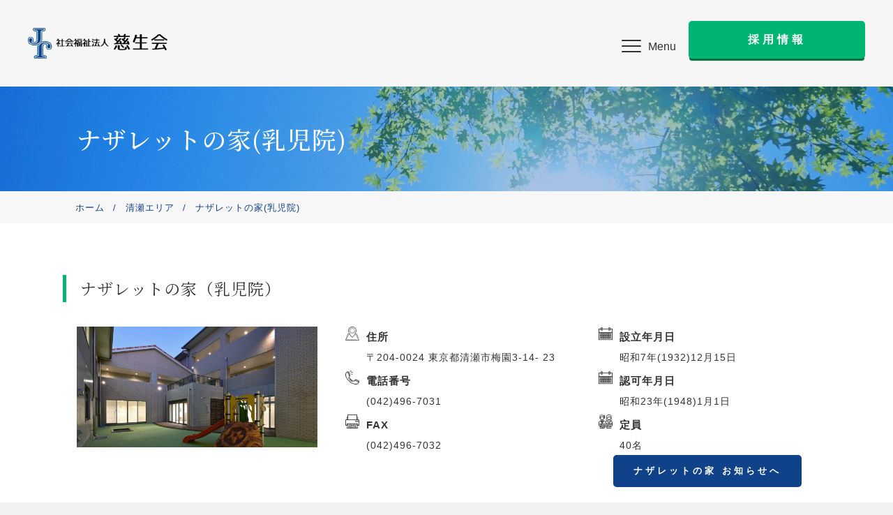

--- FILE ---
content_type: text/css
request_url: https://jiseikai.jp/gwp/wp-content/cache/autoptimize/css/autoptimize_single_5caf24b6b59f64ed73eb7467c7548c2d.css?ver=5caf24b6b59f64ed73eb7467c7548c2d
body_size: 13088
content:
.fl-builder-content *,.fl-builder-content *:before,.fl-builder-content *:after{-webkit-box-sizing:border-box;-moz-box-sizing:border-box;box-sizing:border-box}.fl-row:before,.fl-row:after,.fl-row-content:before,.fl-row-content:after,.fl-col-group:before,.fl-col-group:after,.fl-col:before,.fl-col:after,.fl-module:before,.fl-module:after,.fl-module-content:before,.fl-module-content:after{display:table;content:" "}.fl-row:after,.fl-row-content:after,.fl-col-group:after,.fl-col:after,.fl-module:after,.fl-module-content:after{clear:both}.fl-clear{clear:both}.fl-clearfix:before,.fl-clearfix:after{display:table;content:" "}.fl-clearfix:after{clear:both}.sr-only{position:absolute;width:1px;height:1px;padding:0;overflow:hidden;clip:rect(0,0,0,0);white-space:nowrap;border:0}.fl-visible-large,.fl-visible-medium,.fl-visible-mobile,.fl-col-group-equal-height .fl-col.fl-visible-large,.fl-col-group-equal-height .fl-col.fl-visible-medium,.fl-col-group-equal-height .fl-col.fl-visible-mobile{display:none}.fl-visible-desktop{display:block}.fl-col-group-equal-height .fl-col.fl-visible-desktop{display:flex}.fl-row,.fl-row-content{margin-left:auto;margin-right:auto;min-width:0}.fl-row-content-wrap{position:relative}.fl-builder-mobile .fl-row-bg-photo .fl-row-content-wrap{background-attachment:scroll}.fl-row-bg-video,.fl-row-bg-video .fl-row-content,.fl-row-bg-embed,.fl-row-bg-embed .fl-row-content{position:relative}.fl-row-bg-video .fl-bg-video,.fl-row-bg-embed .fl-bg-embed-code{bottom:0;left:0;overflow:hidden;position:absolute;right:0;top:0}.fl-row-bg-video .fl-bg-video video,.fl-row-bg-embed .fl-bg-embed-code video{bottom:0;left:0;max-width:none;position:absolute;right:0;top:0}.fl-row-bg-video .fl-bg-video video{min-width:100%;min-height:100%;width:auto;height:auto}.fl-row-bg-video .fl-bg-video iframe,.fl-row-bg-embed .fl-bg-embed-code iframe{pointer-events:none;width:100vw;height:56.25vw;max-width:none;min-height:100vh;min-width:177.77vh;position:absolute;top:50%;left:50%;transform:translate(-50%,-50%);-ms-transform:translate(-50%,-50%);-webkit-transform:translate(-50%,-50%)}.fl-bg-video-fallback{background-position:50% 50%;background-repeat:no-repeat;background-size:cover;bottom:0;left:0;position:absolute;right:0;top:0}.fl-row-bg-slideshow,.fl-row-bg-slideshow .fl-row-content{position:relative}.fl-row .fl-bg-slideshow{bottom:0;left:0;overflow:hidden;position:absolute;right:0;top:0;z-index:0}.fl-builder-edit .fl-row .fl-bg-slideshow *{bottom:0;height:auto !important;left:0;position:absolute !important;right:0;top:0}.fl-row-bg-overlay .fl-row-content-wrap:after{border-radius:inherit;content:'';display:block;position:absolute;top:0;right:0;bottom:0;left:0;z-index:0}.fl-row-bg-overlay .fl-row-content{position:relative;z-index:1}.fl-row-default-height .fl-row-content-wrap,.fl-row-custom-height .fl-row-content-wrap{display:-webkit-box;display:-webkit-flex;display:-ms-flexbox;display:flex;min-height:100vh}.fl-row-overlap-top .fl-row-content-wrap{display:-webkit-inline-box;display:-webkit-inline-flex;display:-moz-inline-box;display:-ms-inline-flexbox;display:inline-flex;width:100%}.fl-row-default-height .fl-row-content-wrap,.fl-row-custom-height .fl-row-content-wrap{min-height:0}.fl-row-default-height .fl-row-content,.fl-row-full-height .fl-row-content,.fl-row-custom-height .fl-row-content{-webkit-box-flex:1 1 auto;-moz-box-flex:1 1 auto;-webkit-flex:1 1 auto;-ms-flex:1 1 auto;flex:1 1 auto}.fl-row-default-height .fl-row-full-width.fl-row-content,.fl-row-full-height .fl-row-full-width.fl-row-content,.fl-row-custom-height .fl-row-full-width.fl-row-content{max-width:100%;width:100%}.fl-builder-ie-11 .fl-row.fl-row-full-height:not(.fl-visible-medium):not(.fl-visible-medium-mobile):not(.fl-visible-mobile),.fl-builder-ie-11 .fl-row.fl-row-custom-height:not(.fl-visible-medium):not(.fl-visible-medium-mobile):not(.fl-visible-mobile){display:flex;flex-direction:column;height:100%}.fl-builder-ie-11 .fl-row-full-height .fl-row-content-wrap,.fl-builder-ie-11 .fl-row-custom-height .fl-row-content-wrap{height:auto}.fl-builder-ie-11 .fl-row-full-height .fl-row-content,.fl-builder-ie-11 .fl-row-custom-height .fl-row-content{flex:0 0 auto;flex-basis:100%;margin:0}.fl-builder-ie-11 .fl-row-full-height.fl-row-align-top .fl-row-content,.fl-builder-ie-11 .fl-row-full-height.fl-row-align-bottom .fl-row-content,.fl-builder-ie-11 .fl-row-custom-height.fl-row-align-top .fl-row-content,.fl-builder-ie-11 .fl-row-custom-height.fl-row-align-bottom .fl-row-content{margin:0 auto}.fl-builder-ie-11 .fl-row-full-height.fl-row-align-center .fl-col-group:not(.fl-col-group-equal-height),.fl-builder-ie-11 .fl-row-custom-height.fl-row-align-center .fl-col-group:not(.fl-col-group-equal-height){display:flex;align-items:center;justify-content:center;-webkit-align-items:center;-webkit-box-align:center;-webkit-box-pack:center;-webkit-justify-content:center;-ms-flex-align:center;-ms-flex-pack:center}.fl-row-default-height.fl-row-align-center .fl-row-content-wrap,.fl-row-full-height.fl-row-align-center .fl-row-content-wrap,.fl-row-custom-height.fl-row-align-center .fl-row-content-wrap{align-items:center;justify-content:center;-webkit-align-items:center;-webkit-box-align:center;-webkit-box-pack:center;-webkit-justify-content:center;-ms-flex-align:center;-ms-flex-pack:center}.fl-row-default-height.fl-row-align-bottom .fl-row-content-wrap,.fl-row-full-height.fl-row-align-bottom .fl-row-content-wrap,.fl-row-custom-height.fl-row-align-bottom .fl-row-content-wrap{align-items:flex-end;justify-content:flex-end;-webkit-align-items:flex-end;-webkit-justify-content:flex-end;-webkit-box-align:end;-webkit-box-pack:end;-ms-flex-align:end;-ms-flex-pack:end}.fl-builder-ie-11 .fl-row-full-height.fl-row-align-bottom .fl-row-content-wrap,.fl-builder-ie-11 .fl-row-custom-height.fl-row-align-bottom .fl-row-content-wrap{justify-content:flex-start;-webkit-justify-content:flex-start}.fl-col-group-equal-height{display:flex;flex-wrap:wrap;width:100%}.fl-col-group-equal-height.fl-col-group-has-child-loading{flex-wrap:nowrap}.fl-col-group-equal-height .fl-col,.fl-col-group-equal-height .fl-col-content{display:flex;flex:1 1 auto}.fl-col-group-equal-height .fl-col-content{flex-direction:column;flex-shrink:1;min-width:1px;max-width:100%;width:100%}.fl-col-group-equal-height:before,.fl-col-group-equal-height .fl-col:before,.fl-col-group-equal-height .fl-col-content:before,.fl-col-group-equal-height:after,.fl-col-group-equal-height .fl-col:after,.fl-col-group-equal-height .fl-col-content:after{content:none}.fl-col-group-nested.fl-col-group-equal-height.fl-col-group-align-top .fl-col-content,.fl-col-group-equal-height.fl-col-group-align-top .fl-col-content{justify-content:flex-start}.fl-col-group-nested.fl-col-group-equal-height.fl-col-group-align-center .fl-col-content,.fl-col-group-equal-height.fl-col-group-align-center .fl-col-content{align-items:center;justify-content:center}.fl-col-group-nested.fl-col-group-equal-height.fl-col-group-align-bottom .fl-col-content,.fl-col-group-equal-height.fl-col-group-align-bottom .fl-col-content{justify-content:flex-end}.fl-col-group-equal-height.fl-col-group-align-center .fl-module,.fl-col-group-equal-height.fl-col-group-align-center .fl-col-group{width:100%}.fl-builder-ie-11 .fl-col-group-equal-height,.fl-builder-ie-11 .fl-col-group-equal-height .fl-col,.fl-builder-ie-11 .fl-col-group-equal-height .fl-col-content,.fl-builder-ie-11 .fl-col-group-equal-height .fl-module,.fl-col-group-equal-height.fl-col-group-align-center .fl-col-group{min-height:1px}.fl-col{float:left;min-height:1px}.fl-col-bg-overlay .fl-col-content{position:relative}.fl-col-bg-overlay .fl-col-content:after{border-radius:inherit;content:'';display:block;position:absolute;top:0;right:0;bottom:0;left:0;z-index:0}.fl-col-bg-overlay .fl-module{position:relative;z-index:2}.fl-module img{max-width:100%}.fl-builder-module-template{margin:0 auto;max-width:1100px;padding:20px}.fl-builder-content a.fl-button,.fl-builder-content a.fl-button:visited{border-radius:4px;-moz-border-radius:4px;-webkit-border-radius:4px;display:inline-block;font-size:16px;font-weight:400;line-height:18px;padding:12px 24px;text-decoration:none;text-shadow:none}.fl-builder-content .fl-button:hover{text-decoration:none}.fl-builder-content .fl-button:active{position:relative;top:1px}.fl-builder-content .fl-button-width-full .fl-button{display:block;text-align:center}.fl-builder-content .fl-button-width-custom .fl-button{display:inline-block;text-align:center;max-width:100%}.fl-builder-content .fl-button-left{text-align:left}.fl-builder-content .fl-button-center{text-align:center}.fl-builder-content .fl-button-right{text-align:right}.fl-builder-content .fl-button i{font-size:1.3em;height:auto;margin-right:8px;vertical-align:middle;width:auto}.fl-builder-content .fl-button i.fl-button-icon-after{margin-left:8px;margin-right:0}.fl-builder-content .fl-button-has-icon .fl-button-text{vertical-align:middle}.fl-icon-wrap{display:inline-block}.fl-icon{display:table-cell;vertical-align:middle}.fl-icon a{text-decoration:none}.fl-icon i{float:right;height:auto;width:auto}.fl-icon i:before{border:none !important;height:auto;width:auto}.fl-icon-text{display:table-cell;text-align:left;padding-left:15px;vertical-align:middle}.fl-icon-text-empty{display:none}.fl-icon-text *:last-child{margin:0 !important;padding:0 !important}.fl-icon-text a{text-decoration:none}.fl-icon-text span{display:block}.fl-icon-text span.mce-edit-focus{min-width:1px}.fl-photo{line-height:0;position:relative}.fl-photo-align-left{text-align:left}.fl-photo-align-center{text-align:center}.fl-photo-align-right{text-align:right}.fl-photo-content{display:inline-block;line-height:0;position:relative;max-width:100%}.fl-photo-img-svg{width:100%}.fl-photo-content img{display:inline;height:auto;max-width:100%}.fl-photo-crop-circle img{-webkit-border-radius:100%;-moz-border-radius:100%;border-radius:100%}.fl-photo-caption{font-size:13px;line-height:18px;overflow:hidden;text-overflow:ellipsis}.fl-photo-caption-below{padding-bottom:20px;padding-top:10px}.fl-photo-caption-hover{background:rgba(0,0,0,.7);bottom:0;color:#fff;left:0;opacity:0;filter:alpha(opacity=0);padding:10px 15px;position:absolute;right:0;-webkit-transition:opacity .3s ease-in;-moz-transition:opacity .3s ease-in;transition:opacity .3s ease-in}.fl-photo-content:hover .fl-photo-caption-hover{opacity:100;filter:alpha(opacity=100)}.fl-builder-pagination,.fl-builder-pagination-load-more{padding:40px 0}.fl-builder-pagination ul.page-numbers{list-style:none;margin:0;padding:0;text-align:center}.fl-builder-pagination li{display:inline-block;list-style:none;margin:0;padding:0}.fl-builder-pagination li a.page-numbers,.fl-builder-pagination li span.page-numbers{border:1px solid #e6e6e6;display:inline-block;padding:5px 10px;margin:0 0 5px}.fl-builder-pagination li a.page-numbers:hover,.fl-builder-pagination li span.current{background:#f5f5f5;text-decoration:none}.fl-slideshow,.fl-slideshow *{-webkit-box-sizing:content-box;-moz-box-sizing:content-box;box-sizing:content-box}.fl-slideshow .fl-slideshow-image img{max-width:none !important}.fl-slideshow-social{line-height:0 !important}.fl-slideshow-social *{margin:0 !important}.fl-builder-content .bx-wrapper .bx-viewport{background:0 0;border:none;box-shadow:none;-moz-box-shadow:none;-webkit-box-shadow:none;left:0}.mfp-wrap button.mfp-arrow,.mfp-wrap button.mfp-arrow:active,.mfp-wrap button.mfp-arrow:hover,.mfp-wrap button.mfp-arrow:focus{background:0 0 !important;border:none !important;outline:none;position:absolute;top:50%;box-shadow:none !important;-moz-box-shadow:none !important;-webkit-box-shadow:none !important}.mfp-wrap .mfp-close,.mfp-wrap .mfp-close:active,.mfp-wrap .mfp-close:hover,.mfp-wrap .mfp-close:focus{background:0 0 !important;border:none !important;outline:none;position:absolute;top:0;box-shadow:none !important;-moz-box-shadow:none !important;-webkit-box-shadow:none !important}.admin-bar .mfp-wrap .mfp-close,.admin-bar .mfp-wrap .mfp-close:active,.admin-bar .mfp-wrap .mfp-close:hover,.admin-bar .mfp-wrap .mfp-close:focus{top:32px!important}img.mfp-img{padding:0}.mfp-counter{display:none}.mfp-wrap .mfp-preloader.fa{font-size:30px}.fl-form-field{margin-bottom:15px}.fl-form-field input.fl-form-error{border-color:#dd6420}.fl-form-error-message{clear:both;color:#dd6420;display:none;padding-top:8px;font-size:12px;font-weight:lighter}.fl-form-button-disabled{opacity:.5}.fl-animation{opacity:0}.fl-builder-preview .fl-animation,.fl-builder-edit .fl-animation,.fl-animated{opacity:1}.fl-animated{animation-fill-mode:both;-webkit-animation-fill-mode:both}.fl-button.fl-button-icon-animation i{width:0 !important;opacity:0;-ms-filter:"alpha(opacity=0)";transition:all .2s ease-out;-webkit-transition:all .2s ease-out}.fl-button.fl-button-icon-animation:hover i{opacity:1!important;-ms-filter:"alpha(opacity=100)"}.fl-button.fl-button-icon-animation i.fl-button-icon-after{margin-left:0 !important}.fl-button.fl-button-icon-animation:hover i.fl-button-icon-after{margin-left:10px !important}.fl-button.fl-button-icon-animation i.fl-button-icon-before{margin-right:0 !important}.fl-button.fl-button-icon-animation:hover i.fl-button-icon-before{margin-right:20px !important;margin-left:-10px}.single:not(.woocommerce).single-fl-builder-template .fl-content{width:100%}.fl-builder-layer{position:absolute;top:0;left:0;right:0;bottom:0;z-index:0;pointer-events:none;overflow:hidden}.fl-builder-shape-layer{z-index:0}.fl-builder-shape-layer.fl-builder-bottom-edge-layer{z-index:1}.fl-row-bg-overlay .fl-builder-shape-layer{z-index:1}.fl-row-bg-overlay .fl-builder-shape-layer.fl-builder-bottom-edge-layer{z-index:2}.fl-row-has-layers .fl-row-content{z-index:1}.fl-row-bg-overlay .fl-row-content{z-index:2}.fl-builder-layer>*{display:block;position:absolute;top:0;left:0;width:100%}.fl-builder-layer+.fl-row-content{position:relative}.fl-builder-layer .fl-shape{fill:#aaa;stroke:none;stroke-width:0;width:100%}@supports (-webkit-touch-callout:inherit){.fl-row.fl-row-bg-parallax .fl-row-content-wrap,.fl-row.fl-row-bg-fixed .fl-row-content-wrap{background-position:center !important;background-attachment:scroll !important}}@supports (-webkit-touch-callout:none){.fl-row.fl-row-bg-fixed .fl-row-content-wrap{background-position:center !important;background-attachment:scroll !important}}.fl-row-fixed-width{max-width:1100px}.fl-row-content-wrap{margin-top:0;margin-right:0;margin-bottom:0;margin-left:0}.fl-row-content-wrap{padding-top:20px;padding-right:20px;padding-bottom:20px;padding-left:20px}.fl-col-content{margin-top:0;margin-right:0;margin-bottom:0;margin-left:0}.fl-col-content{padding-top:0;padding-right:0;padding-bottom:0;padding-left:0}.fl-module-content{margin-top:20px;margin-right:20px;margin-bottom:20px;margin-left:20px}@media (max-width:1200px){.fl-visible-desktop,.fl-visible-medium,.fl-visible-mobile,.fl-col-group-equal-height .fl-col.fl-visible-desktop,.fl-col-group-equal-height .fl-col.fl-visible-medium,.fl-col-group-equal-height .fl-col.fl-visible-mobile{display:none}.fl-visible-large{display:block}.fl-col-group-equal-height .fl-col.fl-visible-large{display:flex}}@media (max-width:992px){.fl-visible-desktop,.fl-visible-large,.fl-visible-mobile,.fl-col-group-equal-height .fl-col.fl-visible-desktop,.fl-col-group-equal-height .fl-col.fl-visible-large,.fl-col-group-equal-height .fl-col.fl-visible-mobile{display:none}.fl-visible-medium{display:block}.fl-col-group-equal-height .fl-col.fl-visible-medium{display:flex}.fl-col-group.fl-col-group-medium-reversed{display:-webkit-flex;display:flex;-webkit-flex-wrap:wrap-reverse;flex-wrap:wrap-reverse;flex-direction:row-reverse}}@media (max-width:767px){.fl-visible-desktop,.fl-visible-large,.fl-visible-medium,.fl-col-group-equal-height .fl-col.fl-visible-desktop,.fl-col-group-equal-height .fl-col.fl-visible-large,.fl-col-group-equal-height .fl-col.fl-visible-medium{display:none}.fl-visible-mobile{display:block}.fl-col-group-equal-height .fl-col.fl-visible-mobile{display:flex}.fl-row-content-wrap{background-attachment:scroll !important}.fl-row-bg-parallax .fl-row-content-wrap{background-attachment:scroll !important;background-position:center center !important}.fl-col-group.fl-col-group-equal-height>.fl-col-group-custom-width{display:-webkit-box;display:-webkit-flex;display:flex}.fl-col-group.fl-col-group-responsive-reversed{display:-webkit-flex;display:flex;-webkit-flex-wrap:wrap-reverse;flex-wrap:wrap-reverse;flex-direction:row-reverse}.fl-col-group.fl-col-group-medium-reversed:not(.fl-col-group-responsive-reversed){display:unset;display:unset;-webkit-flex-wrap:unset;flex-wrap:unset;flex-direction:unset}.fl-col-group .fl-col:not(.fl-col-small-custom-width){flex-basis:100%}.fl-col{clear:both;float:none;margin-left:auto;margin-right:auto;width:auto !important}.fl-col-small:not(.fl-col-small-full-width){max-width:400px}.fl-block-col-resize{display:none}.fl-row[data-node] .fl-row-content-wrap{margin:0;padding-left:0;padding-right:0}.fl-row[data-node] .fl-bg-video,.fl-row[data-node] .fl-bg-slideshow{left:0;right:0}.fl-col[data-node] .fl-col-content{margin:0;padding-left:0;padding-right:0}}.page .fl-post-header,.single-fl-builder-template .fl-post-header{display:none}.fl-node-618d1fe1bc118>.fl-row-content-wrap{background-color:#efefef;background-image:url(https://jiseikai.jp/gwp/wp-content/uploads/2020/03/post_44.jpg);background-repeat:no-repeat;background-position:center center;background-attachment:scroll;background-size:cover}.fl-node-618d1fe1bc118>.fl-row-content-wrap:after{background-color:rgba(0,54,173,.3)}.fl-node-618d1fe6a8319>.fl-row-content-wrap{background-color:#f7f7f7}.fl-node-618d1fe6a8319>.fl-row-content-wrap{padding-top:0;padding-right:0;padding-bottom:0;padding-left:0}.fl-node-618d206f3ebbd>.fl-row-content-wrap{padding-top:74px;padding-right:20px;padding-bottom:0;padding-left:20px}@media (max-width:992px){.fl-node-618d206f3ebbd.fl-row>.fl-row-content-wrap{padding-top:40px;padding-right:20px;padding-bottom:0;padding-left:20px}}@media (max-width:767px){.fl-node-618d206f3ebbd.fl-row>.fl-row-content-wrap{padding-top:40px;padding-right:20px;padding-bottom:0;padding-left:20px}}.fl-node-618d1ff948c9f>.fl-row-content-wrap{padding-top:0;padding-right:20px;padding-bottom:30px;padding-left:20px}@media (max-width:992px){.fl-node-618d1ff948c9f.fl-row>.fl-row-content-wrap{padding-top:0;padding-right:20px;padding-bottom:20px;padding-left:20px}}@media (max-width:767px){.fl-node-618d1ff948c9f.fl-row>.fl-row-content-wrap{padding-right:20px;padding-bottom:20px;padding-left:20px}}.fl-node-618d20153c6ce>.fl-row-content-wrap{padding-top:40px;padding-right:20px;padding-bottom:0;padding-left:20px}@media (max-width:992px){.fl-node-618d20153c6ce.fl-row>.fl-row-content-wrap{padding-top:30px;padding-right:20px;padding-bottom:0;padding-left:20px}}@media (max-width:767px){.fl-node-618d20153c6ce.fl-row>.fl-row-content-wrap{padding-top:30px;padding-right:20px;padding-bottom:0;padding-left:20px}}.fl-node-618d2230716a7>.fl-row-content-wrap{padding-top:74px;padding-right:20px;padding-bottom:0;padding-left:20px}@media (max-width:992px){.fl-node-618d2230716a7.fl-row>.fl-row-content-wrap{padding-top:40px;padding-right:20px;padding-bottom:0;padding-left:20px}}@media (max-width:767px){.fl-node-618d2230716a7.fl-row>.fl-row-content-wrap{padding-top:40px;padding-right:20px;padding-bottom:0;padding-left:20px}}.fl-node-618d1ff28cf53>.fl-row-content-wrap{padding-top:74px;padding-right:20px;padding-bottom:0;padding-left:20px}@media (max-width:992px){.fl-node-618d1ff28cf53.fl-row>.fl-row-content-wrap{padding-top:40px;padding-right:20px;padding-bottom:0;padding-left:20px}}@media (max-width:767px){.fl-node-618d1ff28cf53.fl-row>.fl-row-content-wrap{padding-top:40px;padding-right:20px;padding-bottom:0;padding-left:20px}}.fl-node-618d20aa30a5b>.fl-row-content-wrap{padding-top:74px;padding-right:20px;padding-bottom:0;padding-left:20px}@media (max-width:992px){.fl-node-618d20aa30a5b.fl-row>.fl-row-content-wrap{padding-top:40px;padding-right:20px;padding-bottom:0;padding-left:20px}}@media (max-width:767px){.fl-node-618d20aa30a5b.fl-row>.fl-row-content-wrap{padding-top:40px;padding-right:20px;padding-bottom:0;padding-left:20px}}.fl-node-618d20b5857ab>.fl-row-content-wrap{padding-top:74px;padding-right:20px;padding-bottom:0;padding-left:20px}@media (max-width:992px){.fl-node-618d20b5857ab.fl-row>.fl-row-content-wrap{padding-top:40px;padding-right:20px;padding-bottom:0;padding-left:20px}}@media (max-width:767px){.fl-node-618d20b5857ab.fl-row>.fl-row-content-wrap{padding-top:40px;padding-right:20px;padding-bottom:0;padding-left:20px}}.fl-node-618d20c47b3b2>.fl-row-content-wrap{padding-top:74px;padding-right:20px;padding-bottom:0;padding-left:20px}@media (max-width:992px){.fl-node-618d20c47b3b2.fl-row>.fl-row-content-wrap{padding-top:40px;padding-right:20px;padding-bottom:0;padding-left:20px}}@media (max-width:767px){.fl-node-618d20c47b3b2.fl-row>.fl-row-content-wrap{padding-top:40px;padding-right:20px;padding-bottom:0;padding-left:20px}}@media (max-width:767px){.fl-node-618d20c97465d.fl-row>.fl-row-content-wrap{margin-bottom:0}}.fl-node-618d20c97465d>.fl-row-content-wrap{padding-top:0;padding-right:20px;padding-bottom:0;padding-left:20px}@media (max-width:992px){.fl-node-618d20c97465d.fl-row>.fl-row-content-wrap{padding-top:0;padding-right:0;padding-bottom:0;padding-left:0}}@media (max-width:767px){.fl-node-618d20c97465d.fl-row>.fl-row-content-wrap{padding-top:0;padding-right:0;padding-bottom:0;padding-left:0}}.fl-node-618d20ee10be0>.fl-row-content-wrap:after{background-color:rgba(255,255,255,.95)}.fl-node-618d20ee10be0>.fl-row-content-wrap{background-image:url(https://jiseikai.jp/gwp/wp-content/uploads/2021/11/post_711.png);background-repeat:no-repeat;background-position:center bottom;background-attachment:scroll;background-size:contain}@media(max-width:767px){.fl-node-618d20ee10be0>.fl-row-content-wrap{background-position:center bottom;background-size:contain}}.fl-node-618d20ee10be0>.fl-row-content-wrap{margin-bottom:0}@media (max-width:992px){.fl-node-618d20ee10be0.fl-row>.fl-row-content-wrap{margin-bottom:0}}@media (max-width:767px){.fl-node-618d20ee10be0.fl-row>.fl-row-content-wrap{margin-bottom:0}}.fl-node-618d20ee10be0>.fl-row-content-wrap{padding-top:74px;padding-right:20px;padding-bottom:74px;padding-left:20px}@media (max-width:992px){.fl-node-618d20ee10be0.fl-row>.fl-row-content-wrap{padding-top:40px;padding-right:20px;padding-bottom:40px;padding-left:20px}}@media (max-width:767px){.fl-node-618d20ee10be0.fl-row>.fl-row-content-wrap{padding-top:40px;padding-right:20px;padding-bottom:40px;padding-left:20px}}.fl-node-61c13d401c8af>.fl-row-content-wrap:after{background-image:linear-gradient(90deg,rgba(51,51,51,.5) 0%,rgba(255,255,255,0) 100%)}.fl-node-61c13d401c8af>.fl-row-content-wrap{background-image:url(https://jiseikai.jp/gwp/wp-content/uploads/2021/11/post_916.jpg);background-repeat:no-repeat;background-position:center center;background-attachment:fixed;background-size:cover}.fl-node-61c13d401c8af>.fl-row-content-wrap{padding-top:200px;padding-bottom:200px}@media (max-width:992px){.fl-node-61c13d401c8af.fl-row>.fl-row-content-wrap{padding-top:100px;padding-right:20px;padding-bottom:100px;padding-left:20px}}@media (max-width:767px){.fl-node-61c13d401c8af.fl-row>.fl-row-content-wrap{padding-top:50px;padding-right:20px;padding-bottom:50px;padding-left:20px}}.fl-node-618d210a8ebfc>.fl-row-content-wrap{background-color:#f7f7f7}.fl-node-618d210a8ebfc>.fl-row-content-wrap{margin-top:0;margin-bottom:0}.fl-node-618d210a8ebfc>.fl-row-content-wrap{padding-top:75px;padding-right:0;padding-bottom:75px;padding-left:0}@media (max-width:992px){.fl-node-618d210a8ebfc.fl-row>.fl-row-content-wrap{padding-top:40px;padding-bottom:40px}}@media (max-width:767px){.fl-node-618d210a8ebfc.fl-row>.fl-row-content-wrap{padding-top:40px;padding-bottom:40px}}.fl-node-5e70575b74eef{width:100%}.fl-node-617f895ebf19a{width:100%}.fl-node-618d206f3ec44{width:100%}.fl-node-618d1ff948c98{width:35%}.fl-node-618d1ff948c99{width:33%}.fl-node-618d1ff948c9a{width:32%}.fl-node-618d204e22790{width:100%}.fl-node-618d223071796{width:100%}.fl-node-618d223071799{width:100%}.fl-node-618d1ff28cf51{width:100%}.fl-node-618d2316b339c{width:100%}.fl-node-618d208d9646e{width:100%}.fl-node-618d20aa30b55{width:100%}.fl-node-618d20aa30b58{width:100%}.fl-node-618d20b5858a9{width:100%}.fl-node-618d20b5858ac{width:100%}.fl-node-618d20c47b3b0{width:100%}.fl-node-618d20c97465b{width:100%}.fl-node-618d20ee10c8e{width:100%}.fl-node-61c1380a897b2{width:100%}.fl-node-617f8152f300b{width:100%}.fl-node-617f8152f300f{width:33.33%}@media(max-width:767px){.fl-builder-content .fl-node-617f8152f300f{width:100% !important;max-width:none;clear:none;float:left}}.fl-node-617f8152f3010{width:33.33%}@media(max-width:767px){.fl-builder-content .fl-node-617f8152f3010{width:100% !important;max-width:none;clear:none;float:left}}.fl-node-617f8152f3011{width:33.34%}@media(max-width:767px){.fl-builder-content .fl-node-617f8152f3011{width:100% !important;max-width:none;clear:none;float:left}}.fl-node-617f8152f3015{width:50%}.fl-node-617f8152f3016{width:50%}.fl-module-heading .fl-heading{padding:0 !important;margin:0 !important}.pp-breadcrumbs{font-family:inherit !important;font-size:inherit !important}.pp-breadcrumbs a,.pp-breadcrumbs span{display:inline-block}.pp-breadcrumbs a span{padding:0 !important;border:0 !important;box-shadow:none !important;border-radius:0 !important;margin:0 !important;background-color:transparent !important}.pp-breadcrumbs p{margin-bottom:0}.pp-breadcrumbs .rank-math-breadcrumb .separator{margin:0 5px}.pp-breadcrumbs .breadcrumb>li+li:before{display:none}.fl-node-617f895ebf19b .pp-breadcrumbs{background-color:#f7f7f7}.fl-node-617f895ebf19b .pp-breadcrumbs,.fl-node-617f895ebf19b .pp-breadcrumbs span.separator{color:#0f4288}.fl-node-617f895ebf19b .pp-breadcrumbs a,.fl-node-617f895ebf19b .pp-breadcrumbs span.breadcrumb_last,.fl-node-617f895ebf19b .pp-breadcrumbs span.last,.fl-node-617f895ebf19b .pp-breadcrumbs span.current-item{color:#0f4288}.fl-node-617f895ebf19b .pp-breadcrumbs a,.fl-node-617f895ebf19b .pp-breadcrumbs span:not(.separator){margin-left:7.5px;margin-right:7.5px}.fl-node-617f895ebf19b .pp-breadcrumbs{text-align:left;padding-top:7px;padding-right:10px;padding-bottom:7px;padding-left:10px}.fl-node-617f895ebf19b .pp-breadcrumbs a,.fl-node-617f895ebf19b .pp-breadcrumbs span:not(.separator){font-size:13px}@media(max-width:767px){.fl-node-617f895ebf19b .pp-breadcrumbs a,.fl-node-617f895ebf19b .pp-breadcrumbs span:not(.separator){font-size:10px}}.fl-node-617f895ebf19b>.fl-module-content{margin-top:0;margin-right:0;margin-bottom:0;margin-left:0}.bb-heading-input.input-small{width:46px !important}.pp-heading-content{overflow:hidden}.pp-heading-content .pp-heading-link{text-decoration:none}.pp-heading-content span.heading-title{display:block}.pp-heading-content .pp-heading.pp-separator-inline .heading-title{display:inline-block}.pp-heading-content .pp-heading.pp-separator-inline .heading-title span{position:relative;display:inline-block}.pp-heading-content .pp-heading.pp-separator-inline .heading-title span:before,.pp-heading-content .pp-heading.pp-separator-inline .heading-title span:after{content:"";display:block;position:absolute;top:50%;border-width:0}.pp-heading-content .pp-heading.pp-separator-inline .heading-title span:before{right:100%}.pp-heading-content .pp-heading.pp-separator-inline .heading-title span:after{left:100%}.pp-heading-content .pp-heading.pp-separator-inline.pp-left .heading-title span{padding-left:0 !important}.pp-heading-content .pp-heading.pp-separator-inline.pp-right .heading-title span{padding-right:0 !important}.pp-heading-content .pp-heading.pp-separator-inline.pp-left .heading-title span:before{display:none}.pp-heading-content .pp-heading.pp-separator-inline.pp-right .heading-title span:after{display:none}.pp-heading-content .pp-heading-separator{margin:0 auto;padding:0;position:relative;overflow:hidden}.pp-heading-content .pp-heading-separator.line_with_icon:before{right:50%;left:auto}.pp-heading-content .pp-heading-separator.line_with_icon.pp-left:before{display:none}.pp-heading-content .pp-heading-separator.line_with_icon.pp-right:after{display:none}.pp-heading-content .pp-heading-separator.line_with_icon:after{left:50%;right:auto}.pp-heading-content .pp-heading-separator.line_with_icon.pp-left:after{left:1%}.pp-heading-content .pp-heading-separator.line_with_icon.pp-right:before{right:1%}.pp-heading-content .pp-heading-separator.line_with_icon:before,.pp-heading-content .pp-heading-separator.line_with_icon:after{content:"";position:absolute;bottom:50%;border-width:0;top:50%}.pp-heading-content .pp-heading-separator .heading-icon-image{vertical-align:middle;box-shadow:none !important;max-width:100%}.pp-heading-content .pp-heading-separator .pp-separator-line{max-width:100%;display:block}.pp-heading-content .pp-heading-separator .pp-heading-separator-icon{display:inline-block;text-align:center}.pp-heading-content .pp-heading-separator.icon_only span{display:inline-block}@media only screen and (max-width:768px){.pp-heading-content .pp-heading.pp-separator-inline.pp-tablet-left .heading-title span{padding-left:0 !important}.pp-heading-content .pp-heading.pp-separator-inline.pp-tablet-right .heading-title span{padding-right:0 !important}.pp-heading-content .pp-heading.pp-separator-inline.pp-tablet-left .heading-title span:before{display:none}.pp-heading-content .pp-heading.pp-separator-inline.pp-tablet-right .heading-title span:after{display:none}.pp-heading-content .pp-heading-separator.line_with_icon.pp-tablet-left:before{display:none}.pp-heading-content .pp-heading-separator.line_with_icon.pp-tablet-right:after{display:none}.pp-heading-content .pp-heading-separator.line_with_icon.pp-tablet-left:after{left:2%}.pp-heading-content .pp-heading-separator.line_with_icon.pp-tablet-right:before{right:2%}}@media only screen and (max-width:480px){.pp-heading-content .pp-heading.pp-separator-inline.pp-mobile-left .heading-title span{padding-left:0 !important}.pp-heading-content .pp-heading.pp-separator-inline.pp-mobile-right .heading-title span{padding-right:0 !important}.pp-heading-content .pp-heading.pp-separator-inline.pp-mobile-left .heading-title span:before{display:none}.pp-heading-content .pp-heading.pp-separator-inline.pp-mobile-right .heading-title span:after{display:none}.pp-heading-content .pp-heading-separator.line_with_icon.pp-mobile-left:before{display:none}.pp-heading-content .pp-heading-separator.line_with_icon.pp-mobile-left:before{display:none}.pp-heading-content .pp-heading-separator.line_with_icon.pp-mobile-right:after{display:none}.pp-heading-content .pp-heading-separator.line_with_icon.pp-mobile-left:after{left:2%}.pp-heading-content .pp-heading-separator.line_with_icon.pp-mobile-right:before{right:2%}}div.fl-node-618d206f3ec45 .pp-heading-content{text-align:left}div.fl-node-618d206f3ec45 .pp-heading-content .pp-heading .heading-title span.title-text{display:inline}div.fl-node-618d206f3ec45 .pp-heading-content .pp-heading .heading-title span.pp-primary-title{color:#333;border-style:solid;border-color:#00b571;text-transform:none;display:inline}div.fl-node-618d206f3ec45 .pp-heading-content .pp-heading .heading-title span.pp-secondary-title{margin-left:0;display:inline}div.fl-node-618d206f3ec45 .pp-heading-content .pp-heading .heading-title{margin-top:0;margin-bottom:0}div.fl-node-618d206f3ec45 .pp-heading-content .pp-heading .heading-title.text-inline-block span.pp-primary-title,div.fl-node-618d206f3ec45 .pp-heading-content .pp-heading .heading-title.text-inline-block span.pp-secondary-title{display:inline-block}div.fl-node-618d206f3ec45 .pp-heading-content .pp-heading.pp-separator-inline .heading-title span:before{width:100px;border-style:solid;border-color:#00b571;border-bottom-width:2px}div.fl-node-618d206f3ec45 .pp-heading-content .pp-heading.pp-separator-inline .heading-title span:after{width:100px;border-style:solid;border-color:#00b571;border-bottom-width:2px}div.fl-node-618d206f3ec45 .pp-heading-content .pp-sub-heading{margin-top:0;margin-bottom:0}div.fl-node-618d206f3ec45 .pp-heading-content .pp-sub-heading p:last-of-type{margin-bottom:0}div.fl-node-618d206f3ec45 .pp-heading-content .pp-heading-separator .pp-heading-separator-align{text-align:left}div.fl-node-618d206f3ec45 .pp-heading-content .pp-heading-separator.line_with_icon:before{margin-right:20px}div.fl-node-618d206f3ec45 .pp-heading-content .pp-heading-separator.line_with_icon:after{margin-left:20px}div.fl-node-618d206f3ec45 .pp-heading-content .pp-heading-separator.line_with_icon.pp-left:after{left:1%}div.fl-node-618d206f3ec45 .pp-heading-content .pp-heading-separator.line_with_icon.pp-right:before{right:1%}div.fl-node-618d206f3ec45 .pp-heading-content .pp-heading-separator.line_with_icon:before,div.fl-node-618d206f3ec45 .pp-heading-content .pp-heading-separator.line_with_icon:after{width:100px;border-style:solid;border-color:#00b571;border-bottom-width:2px}div.fl-node-618d206f3ec45 .pp-heading-content .pp-heading-separator .pp-separator-line{border-bottom-style:solid;border-bottom-width:2px;border-bottom-color:#00b571;width:100px;float:left}div.fl-node-618d206f3ec45 .pp-heading-content .pp-heading-separator{color:#00b571}div.fl-node-618d206f3ec45 .pp-heading-content .pp-heading-separator .pp-heading-separator-icon{display:inline-block;text-align:center;border-radius:px;border-width:0;border-style:none}div.fl-node-618d206f3ec45 .pp-heading-content .pp-heading-separator .pp-heading-separator-icon i,div.fl-node-618d206f3ec45 .pp-heading-content .pp-heading-separator .pp-heading-separator-icon i:before{font-size:50px}div.fl-node-618d206f3ec45 .pp-heading-content .pp-heading-separator.icon_only span{border-radius:px;border-width:0;border-style:none}div.fl-node-618d206f3ec45 .pp-heading-content .pp-heading-separator.icon_only img,div.fl-node-618d206f3ec45 .pp-heading-content .pp-heading-separator.line_with_icon img{border-radius:px}@media only screen and (max-width:992px){div.fl-node-618d206f3ec45 .pp-heading-content .pp-heading-separator .pp-heading-separator-align,div.fl-node-618d206f3ec45 .pp-heading-content{text-align:}}@media only screen and (max-width:767px){div.fl-node-618d206f3ec45 .pp-heading-content .pp-heading-separator .pp-heading-separator-align,div.fl-node-618d206f3ec45 .pp-heading-content{text-align:}}div.fl-node-618d206f3ec45 .pp-heading-content .pp-heading .heading-title span.pp-primary-title{border-top-width:0;border-right-width:0;border-bottom-width:0;border-left-width:5px;padding-top:0;padding-right:20px;padding-bottom:0;padding-left:20px}div.fl-node-618d206f3ec45 div.pp-heading-content .pp-heading.pp-separator-inline .heading-title span{padding-left:20px;padding-right:20px}div.fl-node-618d206f3ec45 .pp-heading-content .pp-heading-separator{margin-top:20px}div.fl-node-618d206f3ec45 .pp-heading-content .pp-heading-separator .pp-heading-separator-icon{padding-top:10px;padding-right:10px;padding-bottom:10px;padding-left:10px}div.fl-node-618d206f3ec45 .pp-heading-content .pp-heading-separator.icon_only span{padding-top:10px;padding-right:10px;padding-bottom:10px;padding-left:10px}.fl-node-618d206f3ec45>.fl-module-content{margin-top:0;margin-right:0;margin-bottom:35px;margin-left:0}@media (max-width:992px){.fl-node-618d206f3ec45.fl-module>.fl-module-content{margin-bottom:20px}}@media (max-width:767px){.fl-node-618d206f3ec45.fl-module>.fl-module-content{margin-bottom:20px}}img.mfp-img{padding-bottom:40px !important}@media (max-width:767px){.fl-photo-content{width:100%}}.fl-node-618d1ff948c9b .fl-photo{text-align:center}.fl-node-618d1ff948c9b>.fl-module-content{margin-top:0;margin-right:20px;margin-bottom:0;margin-left:20px}@media (max-width:767px){.fl-node-618d1ff948c9b.fl-module>.fl-module-content{margin-bottom:20px}}.entry-content .pp-infolist-title h3,.pp-infolist-title h3{margin-bottom:5px;margin-top:0}.pp-infolist-description p{margin-bottom:15px}.pp-infolist-description p:last-of-type{margin-bottom:0 !important}.entry-content .pp-more-link,.pp-more-link{box-shadow:none;display:inline-block;text-decoration:none}.pp-list-item>.pp-more-link{display:table;margin-top:0}.pp-more-link{color:#000}.pp-more-link:hover{text-decoration:none}.pp-infolist-icon-inner .dashicons,.pp-infolist-icon-inner .dashicons-before:before{height:auto;width:auto}.pp-list-connector{height:100%;position:absolute;top:33px;z-index:2}.pp-infolist-wrap .pp-list-item{overflow:visible;list-style:none;padding-bottom:25px;position:relative}.pp-infolist-wrap .pp-list-item-content{position:relative;z-index:3}.pp-infolist-wrap .pp-list-item-content{display:flex;align-items:center}.pp-list-item:last-of-type .pp-list-connector{display:none}.pp-icon-wrapper{position:relative;z-index:3}.pp-infolist{text-align:center}.pp-infolist ul{margin:0;padding:0}.pp-infolist-icon{border-width:0;margin:0 auto;text-align:center}.pp-infolist-icon-inner{display:table;height:3em;line-height:0;width:3em}.pp-infolist-icon span{display:table-cell;vertical-align:middle}.pp-infolist-icon-inner img{border:none}.pp-infolist-wrap .layout-1{text-align:left}.pp-infolist-wrap .layout-1 .pp-icon-wrapper{margin-right:20px}.pp-infolist-wrap .layout-2{text-align:right}.pp-infolist-wrap .layout-2 .pp-list-item-content{flex-direction:row-reverse}.pp-infolist-wrap .layout-2 .pp-icon-wrapper{float:right;margin-left:20px}.pp-infolist-wrap .layout-2 .pp-heading-wrapper{display:table-cell;vertical-align:middle;width:100%}.pp-infolist-wrap .layout-3 .pp-list-items{display:flex}.pp-infolist-wrap .layout-3 .pp-list-item{float:left}.pp-infolist-wrap .layout-3 .pp-list-item-content{padding:0 20px;flex-direction:column}.pp-infolist-wrap .layout-3 .pp-icon-wrapper{margin-bottom:10px}.pp-infolist-wrap .layout-3 .pp-list-connector{height:0;left:120px;width:100%}.pp-infolist-wrap .layout-3 .pp-more-link{width:100%}@media (max-width:767px){.layout-3 .pp-list-item{width:100%}.layout-3 .pp-list-connector{display:none}.layout-3 .pp-list-items{margin-left:0;padding-left:0}.pp-infolist-wrap .layout-3 .pp-list-items{flex-wrap:wrap}}.fl-node-618d1ff948c9c .pp-list-item-content{transition:all .3s ease-in-out}.fl-node-618d1ff948c9c .pp-infolist-wrap .pp-list-item{padding-bottom:0}.fl-node-618d1ff948c9c .pp-infolist-wrap .layout-1 .pp-list-item .pp-list-item-content,.fl-node-618d1ff948c9c .pp-infolist-wrap .layout-2 .pp-list-item .pp-list-item-content{align-items:flex-start}.fl-node-618d1ff948c9c .pp-list-items .pp-list-item:last-child{margin-bottom:0 !important;margin-right:0 !important}.fl-node-618d1ff948c9c .pp-infolist-title .pp-infolist-title-text{margin-top:0;margin-bottom:0;transition:color .2s ease-in-out}.fl-node-618d1ff948c9c .pp-infolist-wrap .layout-1 .pp-list-connector{border-left-color:#000;border-left-style:none;border-left-width:1px}.fl-node-618d1ff948c9c .pp-infolist-wrap .layout-2 .pp-list-connector{border-right-color:#000;border-right-style:none;border-right-width:1px}.fl-node-618d1ff948c9c .pp-infolist-wrap .layout-3 .pp-list-connector{border-top-color:#000;border-top-style:none;border-top-width:1px}.fl-node-618d1ff948c9c .pp-list-item-0 .animated{-webkit-animation-duration:1s;-moz-animation-duration:1s;-o-animation-duration:1s;-ms-animation-duration:1s;animation-duration:1s}.fl-node-618d1ff948c9c .pp-list-item-1 .animated{-webkit-animation-duration:1s;-moz-animation-duration:1s;-o-animation-duration:1s;-ms-animation-duration:1s;animation-duration:1s}.fl-node-618d1ff948c9c .pp-list-item-2 .animated{-webkit-animation-duration:1s;-moz-animation-duration:1s;-o-animation-duration:1s;-ms-animation-duration:1s;animation-duration:1s}.fl-node-618d1ff948c9c .pp-infolist-wrap .layout-3 .pp-list-item{width:33.333333333333%}@media only screen and (max-width:768px){.fl-node-618d1ff948c9c .pp-infolist-wrap .layout-3 .pp-list-item{width:100%;float:none}}.fl-node-618d1ff948c9c .pp-infolist.layout-1 .pp-list-item,.fl-node-618d1ff948c9c .pp-infolist.layout-2 .pp-list-item{margin-bottom:5px}.fl-node-618d1ff948c9c .pp-infolist.layout-3 .pp-list-item{margin-right:5px}.fl-node-618d1ff948c9c .pp-infolist-title .pp-infolist-title-text{font-weight:700;font-size:15px}.fl-node-618d1ff948c9c .pp-infolist-description{font-size:14px}.fl-node-618d1ff948c9c .pp-infolist-icon{padding:0}.fl-node-618d1ff948c9c .pp-infolist-icon-inner img{width:20px;height:20px}.fl-node-618d1ff948c9c .pp-infolist-icon-inner span.pp-icon,.fl-node-618d1ff948c9c .pp-infolist-icon-inner span.pp-icon:before{font-size:20px}.fl-node-618d1ff948c9c .pp-infolist-icon-inner{width:20px;height:20px}.fl-node-618d1ff948c9c .pp-infolist-wrap .layout-1 .pp-icon-wrapper{margin-right:10px}.fl-node-618d1ff948c9c .pp-infolist-wrap .layout-2 .pp-icon-wrapper{margin-left:10px}.fl-node-618d1ff948c9c .pp-infolist-wrap .layout-3 .pp-icon-wrapper{margin-bottom:10px}@media(max-width:992px){.fl-node-618d1ff948c9c .pp-infolist-title .pp-infolist-title-text{font-size:12px}.fl-node-618d1ff948c9c .pp-infolist-description{font-size:12px}.fl-node-618d1ff948c9c .pp-infolist-icon-inner img{width:16px;height:16px}.fl-node-618d1ff948c9c .pp-infolist-icon-inner span.pp-icon,.fl-node-618d1ff948c9c .pp-infolist-icon-inner span.pp-icon:before{font-size:16px}.fl-node-618d1ff948c9c .pp-infolist-icon-inner{width:16px;height:16px}}@media(max-width:767px){.fl-node-618d1ff948c9c .pp-infolist-title .pp-infolist-title-text{font-size:12px}.fl-node-618d1ff948c9c .pp-infolist-description{font-size:12px}.fl-node-618d1ff948c9c .pp-infolist-icon-inner img{width:15px;height:15px}.fl-node-618d1ff948c9c .pp-infolist-icon-inner span.pp-icon,.fl-node-618d1ff948c9c .pp-infolist-icon-inner span.pp-icon:before{font-size:15px}.fl-node-618d1ff948c9c .pp-infolist-icon-inner{width:15px;height:15px}}.fl-node-618d1ff948c9c>.fl-module-content{margin-top:0;margin-right:20px;margin-bottom:0;margin-left:20px}@media (max-width:767px){.fl-node-618d1ff948c9c.fl-module>.fl-module-content{margin-bottom:8px}}.fl-node-618d1ff948c9e .pp-list-item-content{transition:all .3s ease-in-out}.fl-node-618d1ff948c9e .pp-infolist-wrap .pp-list-item{padding-bottom:0}.fl-node-618d1ff948c9e .pp-infolist-wrap .layout-1 .pp-list-item .pp-list-item-content,.fl-node-618d1ff948c9e .pp-infolist-wrap .layout-2 .pp-list-item .pp-list-item-content{align-items:flex-start}.fl-node-618d1ff948c9e .pp-list-items .pp-list-item:last-child{margin-bottom:0 !important;margin-right:0 !important}.fl-node-618d1ff948c9e .pp-infolist-title .pp-infolist-title-text{margin-top:0;margin-bottom:0;transition:color .2s ease-in-out}.fl-node-618d1ff948c9e .pp-infolist-wrap .layout-1 .pp-list-connector{border-left-color:#000;border-left-style:none;border-left-width:1px}.fl-node-618d1ff948c9e .pp-infolist-wrap .layout-2 .pp-list-connector{border-right-color:#000;border-right-style:none;border-right-width:1px}.fl-node-618d1ff948c9e .pp-infolist-wrap .layout-3 .pp-list-connector{border-top-color:#000;border-top-style:none;border-top-width:1px}.fl-node-618d1ff948c9e .pp-list-item-0 .animated{-webkit-animation-duration:1s;-moz-animation-duration:1s;-o-animation-duration:1s;-ms-animation-duration:1s;animation-duration:1s}.fl-node-618d1ff948c9e .pp-list-item-1 .animated{-webkit-animation-duration:1s;-moz-animation-duration:1s;-o-animation-duration:1s;-ms-animation-duration:1s;animation-duration:1s}.fl-node-618d1ff948c9e .pp-list-item-2 .animated{-webkit-animation-duration:1s;-moz-animation-duration:1s;-o-animation-duration:1s;-ms-animation-duration:1s;animation-duration:1s}.fl-node-618d1ff948c9e .pp-infolist-wrap .layout-3 .pp-list-item{width:33.333333333333%}@media only screen and (max-width:768px){.fl-node-618d1ff948c9e .pp-infolist-wrap .layout-3 .pp-list-item{width:100%;float:none}}.fl-node-618d1ff948c9e .pp-infolist.layout-1 .pp-list-item,.fl-node-618d1ff948c9e .pp-infolist.layout-2 .pp-list-item{margin-bottom:5px}.fl-node-618d1ff948c9e .pp-infolist.layout-3 .pp-list-item{margin-right:5px}.fl-node-618d1ff948c9e .pp-infolist-title .pp-infolist-title-text{font-weight:700;font-size:15px}.fl-node-618d1ff948c9e .pp-infolist-description{font-size:14px}.fl-node-618d1ff948c9e .pp-infolist-icon{padding:0}.fl-node-618d1ff948c9e .pp-infolist-icon-inner img{width:20px;height:20px}.fl-node-618d1ff948c9e .pp-infolist-icon-inner span.pp-icon,.fl-node-618d1ff948c9e .pp-infolist-icon-inner span.pp-icon:before{font-size:20px}.fl-node-618d1ff948c9e .pp-infolist-icon-inner{width:20px;height:20px}.fl-node-618d1ff948c9e .pp-infolist-wrap .layout-1 .pp-icon-wrapper{margin-right:10px}.fl-node-618d1ff948c9e .pp-infolist-wrap .layout-2 .pp-icon-wrapper{margin-left:10px}.fl-node-618d1ff948c9e .pp-infolist-wrap .layout-3 .pp-icon-wrapper{margin-bottom:10px}@media(max-width:992px){.fl-node-618d1ff948c9e .pp-infolist-title .pp-infolist-title-text{font-size:12px}.fl-node-618d1ff948c9e .pp-infolist-description{font-size:12px}.fl-node-618d1ff948c9e .pp-infolist-icon-inner img{width:16px;height:16px}.fl-node-618d1ff948c9e .pp-infolist-icon-inner span.pp-icon,.fl-node-618d1ff948c9e .pp-infolist-icon-inner span.pp-icon:before{font-size:16px}.fl-node-618d1ff948c9e .pp-infolist-icon-inner{width:16px;height:16px}}@media(max-width:767px){.fl-node-618d1ff948c9e .pp-infolist-title .pp-infolist-title-text{font-size:12px}.fl-node-618d1ff948c9e .pp-infolist-description{font-size:12px}.fl-node-618d1ff948c9e .pp-infolist-icon-inner img{width:15px;height:15px}.fl-node-618d1ff948c9e .pp-infolist-icon-inner span.pp-icon,.fl-node-618d1ff948c9e .pp-infolist-icon-inner span.pp-icon:before{font-size:15px}.fl-node-618d1ff948c9e .pp-infolist-icon-inner{width:15px;height:15px}}.fl-node-618d1ff948c9e>.fl-module-content{margin-top:0;margin-right:20px;margin-bottom:0;margin-left:20px}@media (max-width:767px){.fl-node-618d1ff948c9e.fl-module>.fl-module-content{margin-bottom:20px}}.fl-builder-content .fl-node-618d1ff948c9d a.fl-button,.fl-builder-content .fl-node-618d1ff948c9d a.fl-button:hover,.fl-builder-content .fl-node-618d1ff948c9d a.fl-button:visited{background:#0f4288}.fl-builder-content .fl-node-618d1ff948c9d a.fl-button:hover{background-color:#fff}.fl-builder-content .fl-node-618d1ff948c9d a.fl-button,.fl-builder-content .fl-node-618d1ff948c9d a.fl-button:visited,.fl-builder-content .fl-node-618d1ff948c9d a.fl-button *,.fl-builder-content .fl-node-618d1ff948c9d a.fl-button:visited *{color:#fff}.fl-builder-content .fl-node-618d1ff948c9d a.fl-button:hover,.fl-builder-content .fl-node-618d1ff948c9d a.fl-button:hover span.fl-button-text,.fl-builder-content .fl-node-618d1ff948c9d a.fl-button:hover *{color:#0f4288}.fl-builder-content .fl-node-618d1ff948c9d .fl-button,.fl-builder-content .fl-node-618d1ff948c9d .fl-button *{transition:all .2s linear;-moz-transition:all .2s linear;-webkit-transition:all .2s linear;-o-transition:all .2s linear}.fl-node-618d1ff948c9d a.fl-button{width:270px}.fl-node-618d1ff948c9d .fl-button-wrap{text-align:center}.fl-builder-content .fl-node-618d1ff948c9d a.fl-button,.fl-builder-content .fl-node-618d1ff948c9d a.fl-button:visited{font-weight:600;font-size:13px;letter-spacing:4px;border:1px solid #03367c;border-style:solid;border-width:0;background-clip:border-box;border-color:#0f4288;border-top-width:2px;border-right-width:2px;border-bottom-width:2px;border-left-width:2px;border-top-left-radius:5px;border-top-right-radius:5px;border-bottom-left-radius:5px;border-bottom-right-radius:5px}.fl-builder-content .fl-node-618d1ff948c9d a.fl-button:hover,.fl-builder-content .fl-node-618d1ff948c9d a.fl-button:focus{border:1px solid #f3f3f3;border-style:solid;border-width:0;background-clip:border-box;border-color:#0f4288;border-top-width:2px;border-right-width:2px;border-bottom-width:2px;border-left-width:2px;border-top-left-radius:5px;border-top-right-radius:5px;border-bottom-left-radius:5px;border-bottom-right-radius:5px}@media(max-width:992px){.fl-builder-content .fl-node-618d1ff948c9d a.fl-button,.fl-builder-content .fl-node-618d1ff948c9d a.fl-button:visited{font-size:10px}}.fl-node-618d1ff948c9d>.fl-module-content{margin-top:0;margin-right:0;margin-bottom:0;margin-left:0}.fl-builder-content .fl-rich-text strong{font-weight:700}.fl-node-618d204e225d9>.fl-module-content{margin-top:0;margin-right:20px;margin-bottom:20px;margin-left:20px}div.fl-node-618d223071797 .pp-heading-content{text-align:left}div.fl-node-618d223071797 .pp-heading-content .pp-heading .heading-title span.title-text{display:inline}div.fl-node-618d223071797 .pp-heading-content .pp-heading .heading-title span.pp-primary-title{color:#333;border-style:solid;border-color:#00b571;text-transform:none;display:inline}div.fl-node-618d223071797 .pp-heading-content .pp-heading .heading-title span.pp-secondary-title{margin-left:0;display:inline}div.fl-node-618d223071797 .pp-heading-content .pp-heading .heading-title{margin-top:0;margin-bottom:0}div.fl-node-618d223071797 .pp-heading-content .pp-heading .heading-title.text-inline-block span.pp-primary-title,div.fl-node-618d223071797 .pp-heading-content .pp-heading .heading-title.text-inline-block span.pp-secondary-title{display:inline-block}div.fl-node-618d223071797 .pp-heading-content .pp-heading.pp-separator-inline .heading-title span:before{width:100px;border-style:solid;border-color:#00b571;border-bottom-width:2px}div.fl-node-618d223071797 .pp-heading-content .pp-heading.pp-separator-inline .heading-title span:after{width:100px;border-style:solid;border-color:#00b571;border-bottom-width:2px}div.fl-node-618d223071797 .pp-heading-content .pp-sub-heading{margin-top:0;margin-bottom:0}div.fl-node-618d223071797 .pp-heading-content .pp-sub-heading p:last-of-type{margin-bottom:0}div.fl-node-618d223071797 .pp-heading-content .pp-heading-separator .pp-heading-separator-align{text-align:left}div.fl-node-618d223071797 .pp-heading-content .pp-heading-separator.line_with_icon:before{margin-right:20px}div.fl-node-618d223071797 .pp-heading-content .pp-heading-separator.line_with_icon:after{margin-left:20px}div.fl-node-618d223071797 .pp-heading-content .pp-heading-separator.line_with_icon.pp-left:after{left:1%}div.fl-node-618d223071797 .pp-heading-content .pp-heading-separator.line_with_icon.pp-right:before{right:1%}div.fl-node-618d223071797 .pp-heading-content .pp-heading-separator.line_with_icon:before,div.fl-node-618d223071797 .pp-heading-content .pp-heading-separator.line_with_icon:after{width:100px;border-style:solid;border-color:#00b571;border-bottom-width:2px}div.fl-node-618d223071797 .pp-heading-content .pp-heading-separator .pp-separator-line{border-bottom-style:solid;border-bottom-width:2px;border-bottom-color:#00b571;width:100px;float:left}div.fl-node-618d223071797 .pp-heading-content .pp-heading-separator{color:#00b571}div.fl-node-618d223071797 .pp-heading-content .pp-heading-separator .pp-heading-separator-icon{display:inline-block;text-align:center;border-radius:px;border-width:0;border-style:none}div.fl-node-618d223071797 .pp-heading-content .pp-heading-separator .pp-heading-separator-icon i,div.fl-node-618d223071797 .pp-heading-content .pp-heading-separator .pp-heading-separator-icon i:before{font-size:50px}div.fl-node-618d223071797 .pp-heading-content .pp-heading-separator.icon_only span{border-radius:px;border-width:0;border-style:none}div.fl-node-618d223071797 .pp-heading-content .pp-heading-separator.icon_only img,div.fl-node-618d223071797 .pp-heading-content .pp-heading-separator.line_with_icon img{border-radius:px}@media only screen and (max-width:992px){div.fl-node-618d223071797 .pp-heading-content .pp-heading-separator .pp-heading-separator-align,div.fl-node-618d223071797 .pp-heading-content{text-align:}}@media only screen and (max-width:767px){div.fl-node-618d223071797 .pp-heading-content .pp-heading-separator .pp-heading-separator-align,div.fl-node-618d223071797 .pp-heading-content{text-align:}}div.fl-node-618d223071797 .pp-heading-content .pp-heading .heading-title span.pp-primary-title{border-top-width:0;border-right-width:0;border-bottom-width:0;border-left-width:5px;padding-top:0;padding-right:20px;padding-bottom:0;padding-left:20px}div.fl-node-618d223071797 div.pp-heading-content .pp-heading.pp-separator-inline .heading-title span{padding-left:20px;padding-right:20px}div.fl-node-618d223071797 .pp-heading-content .pp-heading-separator{margin-top:20px}div.fl-node-618d223071797 .pp-heading-content .pp-heading-separator .pp-heading-separator-icon{padding-top:10px;padding-right:10px;padding-bottom:10px;padding-left:10px}div.fl-node-618d223071797 .pp-heading-content .pp-heading-separator.icon_only span{padding-top:10px;padding-right:10px;padding-bottom:10px;padding-left:10px}.fl-node-618d223071797>.fl-module-content{margin-top:0;margin-right:0;margin-bottom:35px;margin-left:0}@media (max-width:992px){.fl-node-618d223071797.fl-module>.fl-module-content{margin-bottom:20px}}@media (max-width:767px){.fl-node-618d223071797.fl-module>.fl-module-content{margin-bottom:20px}}.fl-node-618d231203228>.fl-module-content{margin-top:0;margin-right:20px;margin-bottom:20px;margin-left:20px}div.fl-node-618d1ff28cf52 .pp-heading-content{text-align:left}div.fl-node-618d1ff28cf52 .pp-heading-content .pp-heading .heading-title span.title-text{display:inline}div.fl-node-618d1ff28cf52 .pp-heading-content .pp-heading .heading-title span.pp-primary-title{color:#333;border-style:solid;border-color:#00b571;text-transform:none;display:inline}div.fl-node-618d1ff28cf52 .pp-heading-content .pp-heading .heading-title span.pp-secondary-title{margin-left:0;display:inline}div.fl-node-618d1ff28cf52 .pp-heading-content .pp-heading .heading-title{margin-top:0;margin-bottom:0}div.fl-node-618d1ff28cf52 .pp-heading-content .pp-heading .heading-title.text-inline-block span.pp-primary-title,div.fl-node-618d1ff28cf52 .pp-heading-content .pp-heading .heading-title.text-inline-block span.pp-secondary-title{display:inline-block}div.fl-node-618d1ff28cf52 .pp-heading-content .pp-heading.pp-separator-inline .heading-title span:before{width:100px;border-style:solid;border-color:#00b571;border-bottom-width:2px}div.fl-node-618d1ff28cf52 .pp-heading-content .pp-heading.pp-separator-inline .heading-title span:after{width:100px;border-style:solid;border-color:#00b571;border-bottom-width:2px}div.fl-node-618d1ff28cf52 .pp-heading-content .pp-sub-heading{margin-top:0;margin-bottom:0}div.fl-node-618d1ff28cf52 .pp-heading-content .pp-sub-heading p:last-of-type{margin-bottom:0}div.fl-node-618d1ff28cf52 .pp-heading-content .pp-heading-separator .pp-heading-separator-align{text-align:left}div.fl-node-618d1ff28cf52 .pp-heading-content .pp-heading-separator.line_with_icon:before{margin-right:20px}div.fl-node-618d1ff28cf52 .pp-heading-content .pp-heading-separator.line_with_icon:after{margin-left:20px}div.fl-node-618d1ff28cf52 .pp-heading-content .pp-heading-separator.line_with_icon.pp-left:after{left:1%}div.fl-node-618d1ff28cf52 .pp-heading-content .pp-heading-separator.line_with_icon.pp-right:before{right:1%}div.fl-node-618d1ff28cf52 .pp-heading-content .pp-heading-separator.line_with_icon:before,div.fl-node-618d1ff28cf52 .pp-heading-content .pp-heading-separator.line_with_icon:after{width:100px;border-style:solid;border-color:#00b571;border-bottom-width:2px}div.fl-node-618d1ff28cf52 .pp-heading-content .pp-heading-separator .pp-separator-line{border-bottom-style:solid;border-bottom-width:2px;border-bottom-color:#00b571;width:100px;float:left}div.fl-node-618d1ff28cf52 .pp-heading-content .pp-heading-separator{color:#00b571}div.fl-node-618d1ff28cf52 .pp-heading-content .pp-heading-separator .pp-heading-separator-icon{display:inline-block;text-align:center;border-radius:px;border-width:0;border-style:none}div.fl-node-618d1ff28cf52 .pp-heading-content .pp-heading-separator .pp-heading-separator-icon i,div.fl-node-618d1ff28cf52 .pp-heading-content .pp-heading-separator .pp-heading-separator-icon i:before{font-size:50px}div.fl-node-618d1ff28cf52 .pp-heading-content .pp-heading-separator.icon_only span{border-radius:px;border-width:0;border-style:none}div.fl-node-618d1ff28cf52 .pp-heading-content .pp-heading-separator.icon_only img,div.fl-node-618d1ff28cf52 .pp-heading-content .pp-heading-separator.line_with_icon img{border-radius:px}@media only screen and (max-width:992px){div.fl-node-618d1ff28cf52 .pp-heading-content .pp-heading-separator .pp-heading-separator-align,div.fl-node-618d1ff28cf52 .pp-heading-content{text-align:}}@media only screen and (max-width:767px){div.fl-node-618d1ff28cf52 .pp-heading-content .pp-heading-separator .pp-heading-separator-align,div.fl-node-618d1ff28cf52 .pp-heading-content{text-align:}}div.fl-node-618d1ff28cf52 .pp-heading-content .pp-heading .heading-title span.pp-primary-title{border-top-width:0;border-right-width:0;border-bottom-width:0;border-left-width:5px;padding-top:0;padding-right:20px;padding-bottom:0;padding-left:20px}div.fl-node-618d1ff28cf52 div.pp-heading-content .pp-heading.pp-separator-inline .heading-title span{padding-left:20px;padding-right:20px}div.fl-node-618d1ff28cf52 .pp-heading-content .pp-heading-separator{margin-top:20px}div.fl-node-618d1ff28cf52 .pp-heading-content .pp-heading-separator .pp-heading-separator-icon{padding-top:10px;padding-right:10px;padding-bottom:10px;padding-left:10px}div.fl-node-618d1ff28cf52 .pp-heading-content .pp-heading-separator.icon_only span{padding-top:10px;padding-right:10px;padding-bottom:10px;padding-left:10px}.fl-node-618d1ff28cf52>.fl-module-content{margin-top:0;margin-right:0;margin-bottom:35px;margin-left:0}@media (max-width:992px){.fl-node-618d1ff28cf52.fl-module>.fl-module-content{margin-bottom:20px}}@media (max-width:767px){.fl-node-618d1ff28cf52.fl-module>.fl-module-content{margin-bottom:20px}}.fl-node-618d22307179a>.fl-module-content{margin-top:0;margin-right:20px;margin-bottom:20px;margin-left:20px}.fl-node-618d208d9631f .pp-list-item-content{transition:all .3s ease-in-out}.fl-node-618d208d9631f .pp-infolist-wrap .pp-list-item{padding-bottom:0}.fl-node-618d208d9631f .pp-infolist-wrap .layout-1 .pp-list-item .pp-list-item-content,.fl-node-618d208d9631f .pp-infolist-wrap .layout-2 .pp-list-item .pp-list-item-content{align-items:flex-start}.fl-node-618d208d9631f .pp-list-items .pp-list-item:last-child{margin-bottom:0 !important;margin-right:0 !important}.fl-node-618d208d9631f .pp-infolist-title .pp-infolist-title-text{margin-top:0;margin-bottom:0;transition:color .2s ease-in-out}.fl-node-618d208d9631f .pp-infolist-wrap .layout-1 .pp-list-connector{border-left-color:#000;border-left-style:none;border-left-width:1px}.fl-node-618d208d9631f .pp-infolist-wrap .layout-2 .pp-list-connector{border-right-color:#000;border-right-style:none;border-right-width:1px}.fl-node-618d208d9631f .pp-infolist-wrap .layout-3 .pp-list-connector{border-top-color:#000;border-top-style:none;border-top-width:1px}.fl-node-618d208d9631f .pp-list-item-0 .pp-infolist-icon .pp-icon{color:#00b571}.fl-node-618d208d9631f .pp-list-item-0 .animated{-webkit-animation-duration:1s;-moz-animation-duration:1s;-o-animation-duration:1s;-ms-animation-duration:1s;animation-duration:1s}.fl-node-618d208d9631f .pp-list-item-1 .pp-infolist-icon .pp-icon{color:#00b571}.fl-node-618d208d9631f .pp-list-item-1 .animated{-webkit-animation-duration:1s;-moz-animation-duration:1s;-o-animation-duration:1s;-ms-animation-duration:1s;animation-duration:1s}.fl-node-618d208d9631f .pp-list-item-2 .pp-infolist-icon .pp-icon{color:#00b571}.fl-node-618d208d9631f .pp-list-item-2 .animated{-webkit-animation-duration:1s;-moz-animation-duration:1s;-o-animation-duration:1s;-ms-animation-duration:1s;animation-duration:1s}.fl-node-618d208d9631f .pp-list-item-3 .pp-infolist-icon .pp-icon{color:#00b571}.fl-node-618d208d9631f .pp-list-item-3 .animated{-webkit-animation-duration:1s;-moz-animation-duration:1s;-o-animation-duration:1s;-ms-animation-duration:1s;animation-duration:1s}.fl-node-618d208d9631f .pp-list-item-4 .pp-infolist-icon .pp-icon{color:#00b571}.fl-node-618d208d9631f .pp-list-item-4 .animated{-webkit-animation-duration:1s;-moz-animation-duration:1s;-o-animation-duration:1s;-ms-animation-duration:1s;animation-duration:1s}.fl-node-618d208d9631f .pp-list-item-5 .pp-infolist-icon .pp-icon{color:#00b571}.fl-node-618d208d9631f .pp-list-item-5 .animated{-webkit-animation-duration:1s;-moz-animation-duration:1s;-o-animation-duration:1s;-ms-animation-duration:1s;animation-duration:1s}.fl-node-618d208d9631f .pp-infolist-wrap .layout-3 .pp-list-item{width:16.666666666667%}@media only screen and (max-width:768px){.fl-node-618d208d9631f .pp-infolist-wrap .layout-3 .pp-list-item{width:100%;float:none}}.fl-node-618d208d9631f .pp-infolist.layout-1 .pp-list-item,.fl-node-618d208d9631f .pp-infolist.layout-2 .pp-list-item{margin-bottom:15px}.fl-node-618d208d9631f .pp-infolist.layout-3 .pp-list-item{margin-right:15px}.fl-node-618d208d9631f .pp-infolist-title .pp-infolist-title-text{font-weight:700;font-size:15px}.fl-node-618d208d9631f .pp-infolist-description{font-size:14px}.fl-node-618d208d9631f .pp-infolist-icon{padding:0}.fl-node-618d208d9631f .pp-infolist-icon-inner img{width:16px;height:16px}.fl-node-618d208d9631f .pp-infolist-icon-inner span.pp-icon,.fl-node-618d208d9631f .pp-infolist-icon-inner span.pp-icon:before{font-size:16px}.fl-node-618d208d9631f .pp-infolist-icon-inner{width:26px;height:26px}.fl-node-618d208d9631f .pp-infolist-wrap .layout-1 .pp-icon-wrapper{margin-right:10px}.fl-node-618d208d9631f .pp-infolist-wrap .layout-2 .pp-icon-wrapper{margin-left:10px}.fl-node-618d208d9631f .pp-infolist-wrap .layout-3 .pp-icon-wrapper{margin-bottom:10px}@media(max-width:992px){.fl-node-618d208d9631f .pp-infolist.layout-1 .pp-list-item,.fl-node-618d208d9631f .pp-infolist.layout-2 .pp-list-item{margin-bottom:15px}.fl-node-618d208d9631f .pp-infolist.layout-3 .pp-list-item{margin-right:15px}.fl-node-618d208d9631f .pp-infolist-title .pp-infolist-title-text{font-size:12px}.fl-node-618d208d9631f .pp-infolist-description{font-size:12px}.fl-node-618d208d9631f .pp-infolist-icon-inner img{width:14px;height:14px}.fl-node-618d208d9631f .pp-infolist-icon-inner span.pp-icon,.fl-node-618d208d9631f .pp-infolist-icon-inner span.pp-icon:before{font-size:14px}.fl-node-618d208d9631f .pp-infolist-icon-inner{width:14px;height:14px}}@media(max-width:767px){.fl-node-618d208d9631f .pp-infolist.layout-1 .pp-list-item,.fl-node-618d208d9631f .pp-infolist.layout-2 .pp-list-item{margin-bottom:15px}.fl-node-618d208d9631f .pp-infolist.layout-3 .pp-list-item{margin-right:15px}.fl-node-618d208d9631f .pp-infolist-title .pp-infolist-title-text{font-size:12px}.fl-node-618d208d9631f .pp-infolist-description{font-size:12px}.fl-node-618d208d9631f .pp-infolist-icon-inner img{width:12px;height:12px}.fl-node-618d208d9631f .pp-infolist-icon-inner span.pp-icon,.fl-node-618d208d9631f .pp-infolist-icon-inner span.pp-icon:before{font-size:12px}.fl-node-618d208d9631f .pp-infolist-icon-inner{width:12px;height:12px}}.fl-node-618d208d9631f>.fl-module-content{margin-top:0;margin-right:20px;margin-bottom:0;margin-left:20px}@media (max-width:767px){.fl-node-618d208d9631f.fl-module>.fl-module-content{margin-bottom:20px}}div.fl-node-618d20aa30b56 .pp-heading-content{text-align:left}div.fl-node-618d20aa30b56 .pp-heading-content .pp-heading .heading-title span.title-text{display:inline}div.fl-node-618d20aa30b56 .pp-heading-content .pp-heading .heading-title span.pp-primary-title{color:#333;border-style:solid;border-color:#00b571;text-transform:none;display:inline}div.fl-node-618d20aa30b56 .pp-heading-content .pp-heading .heading-title span.pp-secondary-title{margin-left:0;display:inline}div.fl-node-618d20aa30b56 .pp-heading-content .pp-heading .heading-title{margin-top:0;margin-bottom:0}div.fl-node-618d20aa30b56 .pp-heading-content .pp-heading .heading-title.text-inline-block span.pp-primary-title,div.fl-node-618d20aa30b56 .pp-heading-content .pp-heading .heading-title.text-inline-block span.pp-secondary-title{display:inline-block}div.fl-node-618d20aa30b56 .pp-heading-content .pp-heading.pp-separator-inline .heading-title span:before{width:100px;border-style:solid;border-color:#00b571;border-bottom-width:2px}div.fl-node-618d20aa30b56 .pp-heading-content .pp-heading.pp-separator-inline .heading-title span:after{width:100px;border-style:solid;border-color:#00b571;border-bottom-width:2px}div.fl-node-618d20aa30b56 .pp-heading-content .pp-sub-heading{margin-top:0;margin-bottom:0}div.fl-node-618d20aa30b56 .pp-heading-content .pp-sub-heading p:last-of-type{margin-bottom:0}div.fl-node-618d20aa30b56 .pp-heading-content .pp-heading-separator .pp-heading-separator-align{text-align:left}div.fl-node-618d20aa30b56 .pp-heading-content .pp-heading-separator.line_with_icon:before{margin-right:20px}div.fl-node-618d20aa30b56 .pp-heading-content .pp-heading-separator.line_with_icon:after{margin-left:20px}div.fl-node-618d20aa30b56 .pp-heading-content .pp-heading-separator.line_with_icon.pp-left:after{left:1%}div.fl-node-618d20aa30b56 .pp-heading-content .pp-heading-separator.line_with_icon.pp-right:before{right:1%}div.fl-node-618d20aa30b56 .pp-heading-content .pp-heading-separator.line_with_icon:before,div.fl-node-618d20aa30b56 .pp-heading-content .pp-heading-separator.line_with_icon:after{width:100px;border-style:solid;border-color:#00b571;border-bottom-width:2px}div.fl-node-618d20aa30b56 .pp-heading-content .pp-heading-separator .pp-separator-line{border-bottom-style:solid;border-bottom-width:2px;border-bottom-color:#00b571;width:100px;float:left}div.fl-node-618d20aa30b56 .pp-heading-content .pp-heading-separator{color:#00b571}div.fl-node-618d20aa30b56 .pp-heading-content .pp-heading-separator .pp-heading-separator-icon{display:inline-block;text-align:center;border-radius:px;border-width:0;border-style:none}div.fl-node-618d20aa30b56 .pp-heading-content .pp-heading-separator .pp-heading-separator-icon i,div.fl-node-618d20aa30b56 .pp-heading-content .pp-heading-separator .pp-heading-separator-icon i:before{font-size:50px}div.fl-node-618d20aa30b56 .pp-heading-content .pp-heading-separator.icon_only span{border-radius:px;border-width:0;border-style:none}div.fl-node-618d20aa30b56 .pp-heading-content .pp-heading-separator.icon_only img,div.fl-node-618d20aa30b56 .pp-heading-content .pp-heading-separator.line_with_icon img{border-radius:px}@media only screen and (max-width:992px){div.fl-node-618d20aa30b56 .pp-heading-content .pp-heading-separator .pp-heading-separator-align,div.fl-node-618d20aa30b56 .pp-heading-content{text-align:}}@media only screen and (max-width:767px){div.fl-node-618d20aa30b56 .pp-heading-content .pp-heading-separator .pp-heading-separator-align,div.fl-node-618d20aa30b56 .pp-heading-content{text-align:}}div.fl-node-618d20aa30b56 .pp-heading-content .pp-heading .heading-title span.pp-primary-title{border-top-width:0;border-right-width:0;border-bottom-width:0;border-left-width:5px;padding-top:0;padding-right:20px;padding-bottom:0;padding-left:20px}div.fl-node-618d20aa30b56 div.pp-heading-content .pp-heading.pp-separator-inline .heading-title span{padding-left:20px;padding-right:20px}div.fl-node-618d20aa30b56 .pp-heading-content .pp-heading-separator{margin-top:20px}div.fl-node-618d20aa30b56 .pp-heading-content .pp-heading-separator .pp-heading-separator-icon{padding-top:10px;padding-right:10px;padding-bottom:10px;padding-left:10px}div.fl-node-618d20aa30b56 .pp-heading-content .pp-heading-separator.icon_only span{padding-top:10px;padding-right:10px;padding-bottom:10px;padding-left:10px}.fl-node-618d20aa30b56>.fl-module-content{margin-top:0;margin-right:0;margin-bottom:35px;margin-left:0}@media (max-width:992px){.fl-node-618d20aa30b56.fl-module>.fl-module-content{margin-bottom:20px}}@media (max-width:767px){.fl-node-618d20aa30b56.fl-module>.fl-module-content{margin-bottom:20px}}.fl-node-618d20aa30b59 .pp-list-item-content{transition:all .3s ease-in-out}.fl-node-618d20aa30b59 .pp-infolist-wrap .pp-list-item{padding-bottom:0}.fl-node-618d20aa30b59 .pp-infolist-wrap .layout-1 .pp-list-item .pp-list-item-content,.fl-node-618d20aa30b59 .pp-infolist-wrap .layout-2 .pp-list-item .pp-list-item-content{align-items:flex-start}.fl-node-618d20aa30b59 .pp-list-items .pp-list-item:last-child{margin-bottom:0 !important;margin-right:0 !important}.fl-node-618d20aa30b59 .pp-infolist-title .pp-infolist-title-text{margin-top:0;margin-bottom:0;transition:color .2s ease-in-out}.fl-node-618d20aa30b59 .pp-infolist-wrap .layout-1 .pp-list-connector{border-left-color:#000;border-left-style:none;border-left-width:1px}.fl-node-618d20aa30b59 .pp-infolist-wrap .layout-2 .pp-list-connector{border-right-color:#000;border-right-style:none;border-right-width:1px}.fl-node-618d20aa30b59 .pp-infolist-wrap .layout-3 .pp-list-connector{border-top-color:#000;border-top-style:none;border-top-width:1px}.fl-node-618d20aa30b59 .pp-list-item-0 .pp-infolist-icon .pp-icon{color:#00b571}.fl-node-618d20aa30b59 .pp-list-item-0 .animated{-webkit-animation-duration:1s;-moz-animation-duration:1s;-o-animation-duration:1s;-ms-animation-duration:1s;animation-duration:1s}.fl-node-618d20aa30b59 .pp-list-item-1 .pp-infolist-icon .pp-icon{color:#00b571}.fl-node-618d20aa30b59 .pp-list-item-1 .animated{-webkit-animation-duration:1s;-moz-animation-duration:1s;-o-animation-duration:1s;-ms-animation-duration:1s;animation-duration:1s}.fl-node-618d20aa30b59 .pp-list-item-2 .pp-infolist-icon .pp-icon{color:#00b571}.fl-node-618d20aa30b59 .pp-list-item-2 .animated{-webkit-animation-duration:1s;-moz-animation-duration:1s;-o-animation-duration:1s;-ms-animation-duration:1s;animation-duration:1s}.fl-node-618d20aa30b59 .pp-list-item-3 .pp-infolist-icon .pp-icon{color:#00b571}.fl-node-618d20aa30b59 .pp-list-item-3 .animated{-webkit-animation-duration:1s;-moz-animation-duration:1s;-o-animation-duration:1s;-ms-animation-duration:1s;animation-duration:1s}.fl-node-618d20aa30b59 .pp-list-item-4 .pp-infolist-icon .pp-icon{color:#00b571}.fl-node-618d20aa30b59 .pp-list-item-4 .animated{-webkit-animation-duration:1s;-moz-animation-duration:1s;-o-animation-duration:1s;-ms-animation-duration:1s;animation-duration:1s}.fl-node-618d20aa30b59 .pp-infolist-wrap .layout-3 .pp-list-item{width:20%}@media only screen and (max-width:768px){.fl-node-618d20aa30b59 .pp-infolist-wrap .layout-3 .pp-list-item{width:100%;float:none}}.fl-node-618d20aa30b59 .pp-infolist.layout-1 .pp-list-item,.fl-node-618d20aa30b59 .pp-infolist.layout-2 .pp-list-item{margin-bottom:15px}.fl-node-618d20aa30b59 .pp-infolist.layout-3 .pp-list-item{margin-right:15px}.fl-node-618d20aa30b59 .pp-infolist-title .pp-infolist-title-text{font-weight:700;font-size:15px}.fl-node-618d20aa30b59 .pp-infolist-description{font-size:14px}.fl-node-618d20aa30b59 .pp-infolist-icon{padding:0}.fl-node-618d20aa30b59 .pp-infolist-icon-inner img{width:16px;height:16px}.fl-node-618d20aa30b59 .pp-infolist-icon-inner span.pp-icon,.fl-node-618d20aa30b59 .pp-infolist-icon-inner span.pp-icon:before{font-size:16px}.fl-node-618d20aa30b59 .pp-infolist-icon-inner{width:26px;height:26px}.fl-node-618d20aa30b59 .pp-infolist-wrap .layout-1 .pp-icon-wrapper{margin-right:10px}.fl-node-618d20aa30b59 .pp-infolist-wrap .layout-2 .pp-icon-wrapper{margin-left:10px}.fl-node-618d20aa30b59 .pp-infolist-wrap .layout-3 .pp-icon-wrapper{margin-bottom:10px}@media(max-width:992px){.fl-node-618d20aa30b59 .pp-infolist.layout-1 .pp-list-item,.fl-node-618d20aa30b59 .pp-infolist.layout-2 .pp-list-item{margin-bottom:15px}.fl-node-618d20aa30b59 .pp-infolist.layout-3 .pp-list-item{margin-right:15px}.fl-node-618d20aa30b59 .pp-infolist-title .pp-infolist-title-text{font-size:12px}.fl-node-618d20aa30b59 .pp-infolist-description{font-size:12px}.fl-node-618d20aa30b59 .pp-infolist-icon-inner img{width:14px;height:14px}.fl-node-618d20aa30b59 .pp-infolist-icon-inner span.pp-icon,.fl-node-618d20aa30b59 .pp-infolist-icon-inner span.pp-icon:before{font-size:14px}.fl-node-618d20aa30b59 .pp-infolist-icon-inner{width:14px;height:14px}}@media(max-width:767px){.fl-node-618d20aa30b59 .pp-infolist.layout-1 .pp-list-item,.fl-node-618d20aa30b59 .pp-infolist.layout-2 .pp-list-item{margin-bottom:15px}.fl-node-618d20aa30b59 .pp-infolist.layout-3 .pp-list-item{margin-right:15px}.fl-node-618d20aa30b59 .pp-infolist-title .pp-infolist-title-text{font-size:12px}.fl-node-618d20aa30b59 .pp-infolist-description{font-size:12px}.fl-node-618d20aa30b59 .pp-infolist-icon-inner img{width:12px;height:12px}.fl-node-618d20aa30b59 .pp-infolist-icon-inner span.pp-icon,.fl-node-618d20aa30b59 .pp-infolist-icon-inner span.pp-icon:before{font-size:12px}.fl-node-618d20aa30b59 .pp-infolist-icon-inner{width:12px;height:12px}}.fl-node-618d20aa30b59>.fl-module-content{margin-top:0;margin-right:20px;margin-bottom:0;margin-left:20px}@media (max-width:767px){.fl-node-618d20aa30b59.fl-module>.fl-module-content{margin-bottom:20px}}div.fl-node-618d20b5858aa .pp-heading-content{text-align:left}div.fl-node-618d20b5858aa .pp-heading-content .pp-heading .heading-title span.title-text{display:inline}div.fl-node-618d20b5858aa .pp-heading-content .pp-heading .heading-title span.pp-primary-title{color:#333;border-style:solid;border-color:#00b571;text-transform:none;display:inline}div.fl-node-618d20b5858aa .pp-heading-content .pp-heading .heading-title span.pp-secondary-title{margin-left:0;display:inline}div.fl-node-618d20b5858aa .pp-heading-content .pp-heading .heading-title{margin-top:0;margin-bottom:0}div.fl-node-618d20b5858aa .pp-heading-content .pp-heading .heading-title.text-inline-block span.pp-primary-title,div.fl-node-618d20b5858aa .pp-heading-content .pp-heading .heading-title.text-inline-block span.pp-secondary-title{display:inline-block}div.fl-node-618d20b5858aa .pp-heading-content .pp-heading.pp-separator-inline .heading-title span:before{width:100px;border-style:solid;border-color:#00b571;border-bottom-width:2px}div.fl-node-618d20b5858aa .pp-heading-content .pp-heading.pp-separator-inline .heading-title span:after{width:100px;border-style:solid;border-color:#00b571;border-bottom-width:2px}div.fl-node-618d20b5858aa .pp-heading-content .pp-sub-heading{margin-top:0;margin-bottom:0}div.fl-node-618d20b5858aa .pp-heading-content .pp-sub-heading p:last-of-type{margin-bottom:0}div.fl-node-618d20b5858aa .pp-heading-content .pp-heading-separator .pp-heading-separator-align{text-align:left}div.fl-node-618d20b5858aa .pp-heading-content .pp-heading-separator.line_with_icon:before{margin-right:20px}div.fl-node-618d20b5858aa .pp-heading-content .pp-heading-separator.line_with_icon:after{margin-left:20px}div.fl-node-618d20b5858aa .pp-heading-content .pp-heading-separator.line_with_icon.pp-left:after{left:1%}div.fl-node-618d20b5858aa .pp-heading-content .pp-heading-separator.line_with_icon.pp-right:before{right:1%}div.fl-node-618d20b5858aa .pp-heading-content .pp-heading-separator.line_with_icon:before,div.fl-node-618d20b5858aa .pp-heading-content .pp-heading-separator.line_with_icon:after{width:100px;border-style:solid;border-color:#00b571;border-bottom-width:2px}div.fl-node-618d20b5858aa .pp-heading-content .pp-heading-separator .pp-separator-line{border-bottom-style:solid;border-bottom-width:2px;border-bottom-color:#00b571;width:100px;float:left}div.fl-node-618d20b5858aa .pp-heading-content .pp-heading-separator{color:#00b571}div.fl-node-618d20b5858aa .pp-heading-content .pp-heading-separator .pp-heading-separator-icon{display:inline-block;text-align:center;border-radius:px;border-width:0;border-style:none}div.fl-node-618d20b5858aa .pp-heading-content .pp-heading-separator .pp-heading-separator-icon i,div.fl-node-618d20b5858aa .pp-heading-content .pp-heading-separator .pp-heading-separator-icon i:before{font-size:50px}div.fl-node-618d20b5858aa .pp-heading-content .pp-heading-separator.icon_only span{border-radius:px;border-width:0;border-style:none}div.fl-node-618d20b5858aa .pp-heading-content .pp-heading-separator.icon_only img,div.fl-node-618d20b5858aa .pp-heading-content .pp-heading-separator.line_with_icon img{border-radius:px}@media only screen and (max-width:992px){div.fl-node-618d20b5858aa .pp-heading-content .pp-heading-separator .pp-heading-separator-align,div.fl-node-618d20b5858aa .pp-heading-content{text-align:}}@media only screen and (max-width:767px){div.fl-node-618d20b5858aa .pp-heading-content .pp-heading-separator .pp-heading-separator-align,div.fl-node-618d20b5858aa .pp-heading-content{text-align:}}div.fl-node-618d20b5858aa .pp-heading-content .pp-heading .heading-title span.pp-primary-title{border-top-width:0;border-right-width:0;border-bottom-width:0;border-left-width:5px;padding-top:0;padding-right:20px;padding-bottom:0;padding-left:20px}div.fl-node-618d20b5858aa div.pp-heading-content .pp-heading.pp-separator-inline .heading-title span{padding-left:20px;padding-right:20px}div.fl-node-618d20b5858aa .pp-heading-content .pp-heading-separator{margin-top:20px}div.fl-node-618d20b5858aa .pp-heading-content .pp-heading-separator .pp-heading-separator-icon{padding-top:10px;padding-right:10px;padding-bottom:10px;padding-left:10px}div.fl-node-618d20b5858aa .pp-heading-content .pp-heading-separator.icon_only span{padding-top:10px;padding-right:10px;padding-bottom:10px;padding-left:10px}.fl-node-618d20b5858aa>.fl-module-content{margin-top:0;margin-right:0;margin-bottom:35px;margin-left:0}@media (max-width:992px){.fl-node-618d20b5858aa.fl-module>.fl-module-content{margin-bottom:20px}}@media (max-width:767px){.fl-node-618d20b5858aa.fl-module>.fl-module-content{margin-bottom:20px}}.fl-node-618d20b5858ad .pp-list-item-content{transition:all .3s ease-in-out}.fl-node-618d20b5858ad .pp-infolist-wrap .pp-list-item{padding-bottom:0}.fl-node-618d20b5858ad .pp-infolist-wrap .layout-1 .pp-list-item .pp-list-item-content,.fl-node-618d20b5858ad .pp-infolist-wrap .layout-2 .pp-list-item .pp-list-item-content{align-items:flex-start}.fl-node-618d20b5858ad .pp-list-items .pp-list-item:last-child{margin-bottom:0 !important;margin-right:0 !important}.fl-node-618d20b5858ad .pp-infolist-title .pp-infolist-title-text{margin-top:0;margin-bottom:0;transition:color .2s ease-in-out}.fl-node-618d20b5858ad .pp-infolist-wrap .layout-1 .pp-list-connector{border-left-color:#000;border-left-style:none;border-left-width:1px}.fl-node-618d20b5858ad .pp-infolist-wrap .layout-2 .pp-list-connector{border-right-color:#000;border-right-style:none;border-right-width:1px}.fl-node-618d20b5858ad .pp-infolist-wrap .layout-3 .pp-list-connector{border-top-color:#000;border-top-style:none;border-top-width:1px}.fl-node-618d20b5858ad .pp-list-item-0 .pp-infolist-icon .pp-icon{color:#00b571}.fl-node-618d20b5858ad .pp-list-item-0 .animated{-webkit-animation-duration:1s;-moz-animation-duration:1s;-o-animation-duration:1s;-ms-animation-duration:1s;animation-duration:1s}.fl-node-618d20b5858ad .pp-infolist-wrap .layout-3 .pp-list-item{width:100%}@media only screen and (max-width:768px){.fl-node-618d20b5858ad .pp-infolist-wrap .layout-3 .pp-list-item{width:100%;float:none}}.fl-node-618d20b5858ad .pp-infolist.layout-1 .pp-list-item,.fl-node-618d20b5858ad .pp-infolist.layout-2 .pp-list-item{margin-bottom:15px}.fl-node-618d20b5858ad .pp-infolist.layout-3 .pp-list-item{margin-right:15px}.fl-node-618d20b5858ad .pp-infolist-title .pp-infolist-title-text{font-weight:700;font-size:15px}.fl-node-618d20b5858ad .pp-infolist-description{font-size:14px}.fl-node-618d20b5858ad .pp-infolist-icon{padding:0}.fl-node-618d20b5858ad .pp-infolist-icon-inner img{width:16px;height:16px}.fl-node-618d20b5858ad .pp-infolist-icon-inner span.pp-icon,.fl-node-618d20b5858ad .pp-infolist-icon-inner span.pp-icon:before{font-size:16px}.fl-node-618d20b5858ad .pp-infolist-icon-inner{width:26px;height:26px}.fl-node-618d20b5858ad .pp-infolist-wrap .layout-1 .pp-icon-wrapper{margin-right:10px}.fl-node-618d20b5858ad .pp-infolist-wrap .layout-2 .pp-icon-wrapper{margin-left:10px}.fl-node-618d20b5858ad .pp-infolist-wrap .layout-3 .pp-icon-wrapper{margin-bottom:10px}@media(max-width:992px){.fl-node-618d20b5858ad .pp-infolist.layout-1 .pp-list-item,.fl-node-618d20b5858ad .pp-infolist.layout-2 .pp-list-item{margin-bottom:15px}.fl-node-618d20b5858ad .pp-infolist.layout-3 .pp-list-item{margin-right:15px}.fl-node-618d20b5858ad .pp-infolist-title .pp-infolist-title-text{font-size:12px}.fl-node-618d20b5858ad .pp-infolist-description{font-size:12px}.fl-node-618d20b5858ad .pp-infolist-icon-inner img{width:14px;height:14px}.fl-node-618d20b5858ad .pp-infolist-icon-inner span.pp-icon,.fl-node-618d20b5858ad .pp-infolist-icon-inner span.pp-icon:before{font-size:14px}.fl-node-618d20b5858ad .pp-infolist-icon-inner{width:14px;height:14px}}@media(max-width:767px){.fl-node-618d20b5858ad .pp-infolist.layout-1 .pp-list-item,.fl-node-618d20b5858ad .pp-infolist.layout-2 .pp-list-item{margin-bottom:15px}.fl-node-618d20b5858ad .pp-infolist.layout-3 .pp-list-item{margin-right:15px}.fl-node-618d20b5858ad .pp-infolist-title .pp-infolist-title-text{font-size:12px}.fl-node-618d20b5858ad .pp-infolist-description{font-size:12px}.fl-node-618d20b5858ad .pp-infolist-icon-inner img{width:12px;height:12px}.fl-node-618d20b5858ad .pp-infolist-icon-inner span.pp-icon,.fl-node-618d20b5858ad .pp-infolist-icon-inner span.pp-icon:before{font-size:12px}.fl-node-618d20b5858ad .pp-infolist-icon-inner{width:12px;height:12px}}.fl-node-618d20b5858ad>.fl-module-content{margin-top:0;margin-right:20px;margin-bottom:0;margin-left:20px}@media (max-width:767px){.fl-node-618d20b5858ad.fl-module>.fl-module-content{margin-bottom:20px}}div.fl-node-618d20c47b3b1 .pp-heading-content{text-align:left}div.fl-node-618d20c47b3b1 .pp-heading-content .pp-heading .heading-title span.title-text{display:inline}div.fl-node-618d20c47b3b1 .pp-heading-content .pp-heading .heading-title span.pp-primary-title{color:#333;border-style:solid;border-color:#00b571;text-transform:none;display:inline}div.fl-node-618d20c47b3b1 .pp-heading-content .pp-heading .heading-title span.pp-secondary-title{margin-left:0;display:inline}div.fl-node-618d20c47b3b1 .pp-heading-content .pp-heading .heading-title{margin-top:0;margin-bottom:0}div.fl-node-618d20c47b3b1 .pp-heading-content .pp-heading .heading-title.text-inline-block span.pp-primary-title,div.fl-node-618d20c47b3b1 .pp-heading-content .pp-heading .heading-title.text-inline-block span.pp-secondary-title{display:inline-block}div.fl-node-618d20c47b3b1 .pp-heading-content .pp-heading.pp-separator-inline .heading-title span:before{width:100px;border-style:solid;border-color:#00b571;border-bottom-width:2px}div.fl-node-618d20c47b3b1 .pp-heading-content .pp-heading.pp-separator-inline .heading-title span:after{width:100px;border-style:solid;border-color:#00b571;border-bottom-width:2px}div.fl-node-618d20c47b3b1 .pp-heading-content .pp-sub-heading{margin-top:0;margin-bottom:0}div.fl-node-618d20c47b3b1 .pp-heading-content .pp-sub-heading p:last-of-type{margin-bottom:0}div.fl-node-618d20c47b3b1 .pp-heading-content .pp-heading-separator .pp-heading-separator-align{text-align:left}div.fl-node-618d20c47b3b1 .pp-heading-content .pp-heading-separator.line_with_icon:before{margin-right:20px}div.fl-node-618d20c47b3b1 .pp-heading-content .pp-heading-separator.line_with_icon:after{margin-left:20px}div.fl-node-618d20c47b3b1 .pp-heading-content .pp-heading-separator.line_with_icon.pp-left:after{left:1%}div.fl-node-618d20c47b3b1 .pp-heading-content .pp-heading-separator.line_with_icon.pp-right:before{right:1%}div.fl-node-618d20c47b3b1 .pp-heading-content .pp-heading-separator.line_with_icon:before,div.fl-node-618d20c47b3b1 .pp-heading-content .pp-heading-separator.line_with_icon:after{width:100px;border-style:solid;border-color:#00b571;border-bottom-width:2px}div.fl-node-618d20c47b3b1 .pp-heading-content .pp-heading-separator .pp-separator-line{border-bottom-style:solid;border-bottom-width:2px;border-bottom-color:#00b571;width:100px;float:left}div.fl-node-618d20c47b3b1 .pp-heading-content .pp-heading-separator{color:#00b571}div.fl-node-618d20c47b3b1 .pp-heading-content .pp-heading-separator .pp-heading-separator-icon{display:inline-block;text-align:center;border-radius:px;border-width:0;border-style:none}div.fl-node-618d20c47b3b1 .pp-heading-content .pp-heading-separator .pp-heading-separator-icon i,div.fl-node-618d20c47b3b1 .pp-heading-content .pp-heading-separator .pp-heading-separator-icon i:before{font-size:50px}div.fl-node-618d20c47b3b1 .pp-heading-content .pp-heading-separator.icon_only span{border-radius:px;border-width:0;border-style:none}div.fl-node-618d20c47b3b1 .pp-heading-content .pp-heading-separator.icon_only img,div.fl-node-618d20c47b3b1 .pp-heading-content .pp-heading-separator.line_with_icon img{border-radius:px}@media only screen and (max-width:992px){div.fl-node-618d20c47b3b1 .pp-heading-content .pp-heading-separator .pp-heading-separator-align,div.fl-node-618d20c47b3b1 .pp-heading-content{text-align:}}@media only screen and (max-width:767px){div.fl-node-618d20c47b3b1 .pp-heading-content .pp-heading-separator .pp-heading-separator-align,div.fl-node-618d20c47b3b1 .pp-heading-content{text-align:}}div.fl-node-618d20c47b3b1 .pp-heading-content .pp-heading .heading-title span.pp-primary-title{border-top-width:0;border-right-width:0;border-bottom-width:0;border-left-width:5px;padding-top:0;padding-right:20px;padding-bottom:0;padding-left:20px}div.fl-node-618d20c47b3b1 div.pp-heading-content .pp-heading.pp-separator-inline .heading-title span{padding-left:20px;padding-right:20px}div.fl-node-618d20c47b3b1 .pp-heading-content .pp-heading-separator{margin-top:20px}div.fl-node-618d20c47b3b1 .pp-heading-content .pp-heading-separator .pp-heading-separator-icon{padding-top:10px;padding-right:10px;padding-bottom:10px;padding-left:10px}div.fl-node-618d20c47b3b1 .pp-heading-content .pp-heading-separator.icon_only span{padding-top:10px;padding-right:10px;padding-bottom:10px;padding-left:10px}.fl-node-618d20c47b3b1>.fl-module-content{margin-top:0;margin-right:0;margin-bottom:35px;margin-left:0}@media (max-width:992px){.fl-node-618d20c47b3b1.fl-module>.fl-module-content{margin-bottom:20px}}@media (max-width:767px){.fl-node-618d20c47b3b1.fl-module>.fl-module-content{margin-bottom:20px}}.pp-accordion-button{cursor:pointer;display:flex;align-items:center;width:100%}.pp-accordion-button-label{display:table-cell;vertical-align:middle;width:100%;margin-top:0;margin-bottom:0}span.pp-accordion-button-icon{display:table-cell;vertical-align:middle}.pp-accordion-content{display:none}.pp-accordion-item .pp-accordion-button,.pp-accordion-item .pp-accordion-button:hover{transition:all .1s ease-in;-webkit-transition:all .1s ease-in;-moz-transition:all .1s ease-in;-ms-transition:all .1s ease-in;-o-transition:all .1s ease-in}.pp-accordion-small .pp-accordion-button{padding:10px 15px}.pp-accordion-small .pp-accordion-content{padding:0 30px 10px 15px}.pp-accordion-medium .pp-accordion-button{padding:15px 20px}.pp-accordion-medium .pp-accordion-button-label{font-size:20px}.pp-accordion-medium .pp-accordion-content{padding:0 40px 15px 20px}.pp-accordion-large .pp-accordion-button{padding:20px 25px}.pp-accordion-large .pp-accordion-button-label{font-size:26px}.pp-accordion-large .pp-accordion-content{padding:0 50px 25px 25px}.pp-accordion span.pp-accordion-icon{padding-right:10px;width:20px;height:auto;line-height:1.4;display:table-cell;vertical-align:middle;text-align:center;font-size:16px}.pp-accordion-button-icon.pp-accordion-close{display:none}.pp-accordion-item.pp-accordion-item-active>.pp-accordion-button .pp-accordion-close{display:table-cell}.pp-accordion-item.pp-accordion-item-active>.pp-accordion-button .pp-accordion-open{display:none}.fl-node-618d20c97465c .pp-accordion-item{margin-bottom:10px}.fl-node-618d20c97465c .pp-accordion-item .pp-accordion-button{background-color:#00b571;color:#fff}.fl-node-618d20c97465c .pp-accordion-item .pp-accordion-button:hover,.fl-node-618d20c97465c .pp-accordion-item.pp-accordion-item-active .pp-accordion-button{background-color:#e8f1e2;color:#00b571}.fl-node-618d20c97465c .pp-accordion-item.pp-accordion-item-active .pp-accordion-button-icon,.fl-node-618d20c97465c .pp-accordion-item:hover .pp-accordion-button-icon{color:#00b571}.fl-node-618d20c97465c .pp-accordion-item .pp-accordion-button-icon.pp-accordion-icon-right{padding-left:15px}.fl-node-618d20c97465c .pp-accordion-item .pp-accordion-button-icon.pp-accordion-icon-left{padding-right:15px}.fl-node-618d20c97465c .pp-accordion-item .pp-accordion-content{background-color:;color:#333;border-bottom-left-radius:px;border-bottom-right-radius:px}.fl-node-618d20c97465c .pp-accordion-item .pp-accordion-button-icon{font-size:14px;color:#fff}.fl-node-618d20c97465c .pp-accordion-item .pp-accordion-button-icon:before{font-size:14px}.fl-node-618d20c97465c .pp-accordion-item .pp-accordion-icon{font-size:15px;width:18.75px;color:#fff}.fl-node-618d20c97465c .pp-accordion-item .pp-accordion-button:hover .pp-accordion-icon,.fl-node-618d20c97465c .pp-accordion-item.pp-accordion-item-active .pp-accordion-icon{color:#00b571}.fl-node-618d20c97465c .pp-accordion-item .pp-accordion-icon:before{font-size:15px}.fl-node-618d20c97465c .pp-accordion-item .pp-accordion-button{padding-top:10px;padding-right:20px;padding-bottom:10px;padding-left:20px}.fl-node-618d20c97465c .pp-accordion-item .pp-accordion-button .pp-accordion-button-label{font-family:"Noto Serif JP",serif;font-weight:300;font-size:24px}.fl-node-618d20c97465c .pp-accordion-item .pp-accordion-content{padding-top:10px;padding-right:10px;padding-bottom:10px;padding-left:10px}@media(max-width:992px){.fl-node-618d20c97465c .pp-accordion-item .pp-accordion-button .pp-accordion-button-label{font-size:20px}.fl-node-618d20c97465c .pp-accordion-item .pp-accordion-content{padding-top:10px;padding-right:10px;padding-bottom:10px;padding-left:10px}}@media(max-width:767px){.fl-node-618d20c97465c .pp-accordion-item .pp-accordion-button .pp-accordion-button-label{font-size:16px}.fl-node-618d20c97465c .pp-accordion-item .pp-accordion-content{padding-top:10px;padding-right:10px;padding-bottom:10px;padding-left:10px}}.fl-node-618d20c97465c>.fl-module-content{margin-top:0;margin-right:0;margin-bottom:0;margin-left:0}@media (max-width:767px){.fl-node-618d20c97465c.fl-module>.fl-module-content{margin-top:0;margin-right:0;margin-bottom:0;margin-left:0}}div.fl-node-618d20ee10c8f .pp-heading-content{text-align:left}div.fl-node-618d20ee10c8f .pp-heading-content .pp-heading .heading-title span.title-text{display:inline}div.fl-node-618d20ee10c8f .pp-heading-content .pp-heading .heading-title span.pp-primary-title{color:#333;border-style:solid;border-color:#00b571;text-transform:none;display:inline}div.fl-node-618d20ee10c8f .pp-heading-content .pp-heading .heading-title span.pp-secondary-title{margin-left:0;display:inline}div.fl-node-618d20ee10c8f .pp-heading-content .pp-heading .heading-title{margin-top:0;margin-bottom:0}div.fl-node-618d20ee10c8f .pp-heading-content .pp-heading .heading-title.text-inline-block span.pp-primary-title,div.fl-node-618d20ee10c8f .pp-heading-content .pp-heading .heading-title.text-inline-block span.pp-secondary-title{display:inline-block}div.fl-node-618d20ee10c8f .pp-heading-content .pp-heading.pp-separator-inline .heading-title span:before{width:100px;border-style:solid;border-color:#00b571;border-bottom-width:2px}div.fl-node-618d20ee10c8f .pp-heading-content .pp-heading.pp-separator-inline .heading-title span:after{width:100px;border-style:solid;border-color:#00b571;border-bottom-width:2px}div.fl-node-618d20ee10c8f .pp-heading-content .pp-sub-heading{margin-top:0;margin-bottom:0}div.fl-node-618d20ee10c8f .pp-heading-content .pp-sub-heading p:last-of-type{margin-bottom:0}div.fl-node-618d20ee10c8f .pp-heading-content .pp-heading-separator .pp-heading-separator-align{text-align:left}div.fl-node-618d20ee10c8f .pp-heading-content .pp-heading-separator.line_with_icon:before{margin-right:20px}div.fl-node-618d20ee10c8f .pp-heading-content .pp-heading-separator.line_with_icon:after{margin-left:20px}div.fl-node-618d20ee10c8f .pp-heading-content .pp-heading-separator.line_with_icon.pp-left:after{left:1%}div.fl-node-618d20ee10c8f .pp-heading-content .pp-heading-separator.line_with_icon.pp-right:before{right:1%}div.fl-node-618d20ee10c8f .pp-heading-content .pp-heading-separator.line_with_icon:before,div.fl-node-618d20ee10c8f .pp-heading-content .pp-heading-separator.line_with_icon:after{width:100px;border-style:solid;border-color:#00b571;border-bottom-width:2px}div.fl-node-618d20ee10c8f .pp-heading-content .pp-heading-separator .pp-separator-line{border-bottom-style:solid;border-bottom-width:2px;border-bottom-color:#00b571;width:100px;float:left}div.fl-node-618d20ee10c8f .pp-heading-content .pp-heading-separator{color:#00b571}div.fl-node-618d20ee10c8f .pp-heading-content .pp-heading-separator .pp-heading-separator-icon{display:inline-block;text-align:center;border-radius:px;border-width:0;border-style:none}div.fl-node-618d20ee10c8f .pp-heading-content .pp-heading-separator .pp-heading-separator-icon i,div.fl-node-618d20ee10c8f .pp-heading-content .pp-heading-separator .pp-heading-separator-icon i:before{font-size:50px}div.fl-node-618d20ee10c8f .pp-heading-content .pp-heading-separator.icon_only span{border-radius:px;border-width:0;border-style:none}div.fl-node-618d20ee10c8f .pp-heading-content .pp-heading-separator.icon_only img,div.fl-node-618d20ee10c8f .pp-heading-content .pp-heading-separator.line_with_icon img{border-radius:px}@media only screen and (max-width:992px){div.fl-node-618d20ee10c8f .pp-heading-content .pp-heading-separator .pp-heading-separator-align,div.fl-node-618d20ee10c8f .pp-heading-content{text-align:}}@media only screen and (max-width:767px){div.fl-node-618d20ee10c8f .pp-heading-content .pp-heading-separator .pp-heading-separator-align,div.fl-node-618d20ee10c8f .pp-heading-content{text-align:}}div.fl-node-618d20ee10c8f .pp-heading-content .pp-heading .heading-title span.pp-primary-title{border-top-width:0;border-right-width:0;border-bottom-width:0;border-left-width:5px;padding-top:0;padding-right:20px;padding-bottom:0;padding-left:20px}div.fl-node-618d20ee10c8f div.pp-heading-content .pp-heading.pp-separator-inline .heading-title span{padding-left:20px;padding-right:20px}div.fl-node-618d20ee10c8f .pp-heading-content .pp-heading-separator{margin-top:20px}div.fl-node-618d20ee10c8f .pp-heading-content .pp-heading-separator .pp-heading-separator-icon{padding-top:10px;padding-right:10px;padding-bottom:10px;padding-left:10px}div.fl-node-618d20ee10c8f .pp-heading-content .pp-heading-separator.icon_only span{padding-top:10px;padding-right:10px;padding-bottom:10px;padding-left:10px}.fl-node-618d20ee10c8f>.fl-module-content{margin-top:0;margin-right:0;margin-bottom:55px;margin-left:0}@media (max-width:992px){.fl-node-618d20ee10c8f.fl-module>.fl-module-content{margin-bottom:40px}}@media (max-width:767px){.fl-node-618d20ee10c8f.fl-module>.fl-module-content{margin-bottom:40px}}.fl-node-618d24723a3b9 .pp-list-item-content{transition:all .3s ease-in-out}.fl-node-618d24723a3b9 .pp-infolist-wrap .pp-list-item{padding-bottom:0}.fl-node-618d24723a3b9 .pp-list-items .pp-list-item:last-child{margin-bottom:0 !important;margin-right:0 !important}.fl-node-618d24723a3b9 .pp-infolist-title .pp-infolist-title-text{margin-top:0;margin-bottom:0;transition:color .2s ease-in-out}.fl-node-618d24723a3b9 .pp-infolist-wrap .layout-1 .pp-list-connector{border-left-color:#000;border-left-style:none;border-left-width:1px}.fl-node-618d24723a3b9 .pp-infolist-wrap .layout-2 .pp-list-connector{border-right-color:#000;border-right-style:none;border-right-width:1px}.fl-node-618d24723a3b9 .pp-infolist-wrap .layout-3 .pp-list-connector{border-top-color:#000;border-top-style:none;border-top-width:1px}.fl-node-618d24723a3b9 .pp-list-item-0 .pp-infolist-icon .pp-icon{color:#00b571}.fl-node-618d24723a3b9 .pp-list-item-0 .animated{-webkit-animation-duration:1s;-moz-animation-duration:1s;-o-animation-duration:1s;-ms-animation-duration:1s;animation-duration:1s}.fl-node-618d24723a3b9 .pp-infolist-wrap .layout-3 .pp-list-item{width:100%}@media only screen and (max-width:768px){.fl-node-618d24723a3b9 .pp-infolist-wrap .layout-3 .pp-list-item{width:100%;float:none}}.fl-node-618d24723a3b9 .pp-infolist.layout-1 .pp-list-item,.fl-node-618d24723a3b9 .pp-infolist.layout-2 .pp-list-item{margin-bottom:15px}.fl-node-618d24723a3b9 .pp-infolist.layout-3 .pp-list-item{margin-right:15px}.fl-node-618d24723a3b9 .pp-infolist-title .pp-infolist-title-text{font-weight:700;font-size:15px}.fl-node-618d24723a3b9 .pp-infolist-description{font-size:14px}.fl-node-618d24723a3b9 .pp-infolist-icon{padding:0}.fl-node-618d24723a3b9 .pp-infolist-icon-inner img{width:70px;height:70px}.fl-node-618d24723a3b9 .pp-infolist-icon-inner span.pp-icon,.fl-node-618d24723a3b9 .pp-infolist-icon-inner span.pp-icon:before{font-size:70px}.fl-node-618d24723a3b9 .pp-infolist-icon-inner{width:70px;height:70px}.fl-node-618d24723a3b9 .pp-infolist-wrap .layout-1 .pp-icon-wrapper{margin-right:10px}.fl-node-618d24723a3b9 .pp-infolist-wrap .layout-2 .pp-icon-wrapper{margin-left:10px}.fl-node-618d24723a3b9 .pp-infolist-wrap .layout-3 .pp-icon-wrapper{margin-bottom:10px}@media(max-width:992px){.fl-node-618d24723a3b9 .pp-infolist.layout-1 .pp-list-item,.fl-node-618d24723a3b9 .pp-infolist.layout-2 .pp-list-item{margin-bottom:15px}.fl-node-618d24723a3b9 .pp-infolist.layout-3 .pp-list-item{margin-right:15px}.fl-node-618d24723a3b9 .pp-infolist-title .pp-infolist-title-text{font-size:12px}.fl-node-618d24723a3b9 .pp-infolist-description{font-size:12px}.fl-node-618d24723a3b9 .pp-infolist-icon-inner img{width:70px;height:70px}.fl-node-618d24723a3b9 .pp-infolist-icon-inner span.pp-icon,.fl-node-618d24723a3b9 .pp-infolist-icon-inner span.pp-icon:before{font-size:70px}.fl-node-618d24723a3b9 .pp-infolist-icon-inner{width:70px;height:70px}}@media(max-width:767px){.fl-node-618d24723a3b9 .pp-infolist.layout-1 .pp-list-item,.fl-node-618d24723a3b9 .pp-infolist.layout-2 .pp-list-item{margin-bottom:15px}.fl-node-618d24723a3b9 .pp-infolist.layout-3 .pp-list-item{margin-right:15px}.fl-node-618d24723a3b9 .pp-infolist-title .pp-infolist-title-text{font-size:12px}.fl-node-618d24723a3b9 .pp-infolist-description{font-size:12px}.fl-node-618d24723a3b9 .pp-infolist-icon-inner img{width:50px;height:50px}.fl-node-618d24723a3b9 .pp-infolist-icon-inner span.pp-icon,.fl-node-618d24723a3b9 .pp-infolist-icon-inner span.pp-icon:before{font-size:50px}.fl-node-618d24723a3b9 .pp-infolist-icon-inner{width:50px;height:50px}}.fl-node-618d24723a3b9>.fl-module-content{margin-top:0;margin-right:20px;margin-bottom:0;margin-left:20px}@media (max-width:767px){.fl-node-618d24723a3b9.fl-module>.fl-module-content{margin-bottom:20px}}div.fl-node-61c1380a897b3 .pp-heading-content{text-align:left}div.fl-node-61c1380a897b3 .pp-heading-content .pp-heading .heading-title span.title-text{display:inline}div.fl-node-61c1380a897b3 .pp-heading-content .pp-heading .heading-title span.pp-primary-title{color:#fff;text-transform:none;display:inline}div.fl-node-61c1380a897b3 .pp-heading-content .pp-heading .heading-title span.pp-secondary-title{margin-left:0;display:inline}div.fl-node-61c1380a897b3 .pp-heading-content .pp-heading .heading-title{margin-top:10px;margin-bottom:10px}div.fl-node-61c1380a897b3 .pp-heading-content .pp-heading .heading-title.text-inline-block span.pp-primary-title,div.fl-node-61c1380a897b3 .pp-heading-content .pp-heading .heading-title.text-inline-block span.pp-secondary-title{display:inline-block}div.fl-node-61c1380a897b3 .pp-heading-content .pp-heading.pp-separator-inline .heading-title span:before{width:20%;border-style:solid;border-color:#fff;border-bottom-width:1px}div.fl-node-61c1380a897b3 .pp-heading-content .pp-heading.pp-separator-inline .heading-title span:after{width:20%;border-style:solid;border-color:#fff;border-bottom-width:1px}div.fl-node-61c1380a897b3 .pp-heading-content .pp-sub-heading{margin-top:0;margin-bottom:0}div.fl-node-61c1380a897b3 .pp-heading-content .pp-sub-heading p:last-of-type{margin-bottom:0}div.fl-node-61c1380a897b3 .pp-heading-content .pp-heading-separator .pp-heading-separator-align{text-align:left}div.fl-node-61c1380a897b3 .pp-heading-content .pp-heading-separator.line_with_icon:before{margin-right:20px}div.fl-node-61c1380a897b3 .pp-heading-content .pp-heading-separator.line_with_icon:after{margin-left:20px}div.fl-node-61c1380a897b3 .pp-heading-content .pp-heading-separator.line_with_icon.pp-left:after{left:1%}div.fl-node-61c1380a897b3 .pp-heading-content .pp-heading-separator.line_with_icon.pp-right:before{right:1%}div.fl-node-61c1380a897b3 .pp-heading-content .pp-heading-separator.line_with_icon:before,div.fl-node-61c1380a897b3 .pp-heading-content .pp-heading-separator.line_with_icon:after{width:20%;border-style:solid;border-color:#fff;border-bottom-width:1px}div.fl-node-61c1380a897b3 .pp-heading-content .pp-heading-separator .pp-separator-line{border-bottom-style:solid;border-bottom-width:1px;border-bottom-color:#fff;width:20%;float:left}div.fl-node-61c1380a897b3 .pp-heading-content .pp-heading-separator .pp-heading-separator-icon{display:inline-block;text-align:center;border-radius:100px;border-width:0;border-style:none}div.fl-node-61c1380a897b3 .pp-heading-content .pp-heading-separator .pp-heading-separator-icon i,div.fl-node-61c1380a897b3 .pp-heading-content .pp-heading-separator .pp-heading-separator-icon i:before{font-size:16px}div.fl-node-61c1380a897b3 .pp-heading-content .pp-heading-separator.icon_only span{border-radius:100px;border-width:0;border-style:none}div.fl-node-61c1380a897b3 .pp-heading-content .pp-heading-separator.icon_only img,div.fl-node-61c1380a897b3 .pp-heading-content .pp-heading-separator.line_with_icon img{border-radius:100px}@media only screen and (max-width:992px){div.fl-node-61c1380a897b3 .pp-heading-content .pp-heading-separator .pp-heading-separator-align,div.fl-node-61c1380a897b3 .pp-heading-content{text-align:}}@media only screen and (max-width:767px){div.fl-node-61c1380a897b3 .pp-heading-content .pp-heading-separator .pp-heading-separator-align,div.fl-node-61c1380a897b3 .pp-heading-content{text-align:}}div.fl-node-61c1380a897b3 .pp-heading-content .pp-heading .heading-title{font-family:"Petit Formal Script",cursive;font-weight:400;font-size:60px}div.fl-node-61c1380a897b3 div.pp-heading-content .pp-heading.pp-separator-inline .heading-title span{padding-left:20px;padding-right:20px}div.fl-node-61c1380a897b3 .pp-heading-content .pp-heading-separator{margin-top:10px;margin-bottom:10px}div.fl-node-61c1380a897b3 .pp-heading-content .pp-heading-separator .pp-heading-separator-icon{padding-top:0;padding-right:0;padding-bottom:0;padding-left:0}div.fl-node-61c1380a897b3 .pp-heading-content .pp-heading-separator.icon_only span{padding-top:0;padding-right:0;padding-bottom:0;padding-left:0}@media(max-width:992px){div.fl-node-61c1380a897b3 .pp-heading-content .pp-heading .heading-title{font-size:35px}}@media(max-width:767px){div.fl-node-61c1380a897b3 .pp-heading-content .pp-heading .heading-title{font-size:25px}}.fl-node-61c1380a897b3>.fl-module-content{margin-top:0;margin-right:0;margin-bottom:-30px;margin-left:0}@media (max-width:992px){.fl-node-61c1380a897b3.fl-module>.fl-module-content{margin-bottom:-30px}}@media (max-width:767px){.fl-node-61c1380a897b3.fl-module>.fl-module-content{margin-bottom:-30px}}.fl-builder-content .fl-node-61c1380a897b4 .fl-module-content .fl-rich-text,.fl-builder-content .fl-node-61c1380a897b4 .fl-module-content .fl-rich-text *{color:#fff}.fl-builder-content .fl-node-61c1380a897b4 .fl-rich-text,.fl-builder-content .fl-node-61c1380a897b4 .fl-rich-text *:not(b,strong){font-size:45px}@media(max-width:992px){.fl-builder-content .fl-node-61c1380a897b4 .fl-rich-text,.fl-builder-content .fl-node-61c1380a897b4 .fl-rich-text *:not(b,strong){font-size:45px}}@media(max-width:767px){.fl-builder-content .fl-node-61c1380a897b4 .fl-rich-text,.fl-builder-content .fl-node-61c1380a897b4 .fl-rich-text *:not(b,strong){font-size:30px}}.fl-node-61c1380a897b4>.fl-module-content{margin-top:0;margin-right:0;margin-bottom:0;margin-left:0}@media (max-width:992px){.fl-node-61c1380a897b4.fl-module>.fl-module-content{margin-left:10px}}@media (max-width:767px){.fl-node-61c1380a897b4.fl-module>.fl-module-content{margin-left:10px}}div.fl-node-617f8152f300c .pp-heading-content{text-align:center}div.fl-node-617f8152f300c .pp-heading-content .pp-heading .heading-title span.title-text{display:inline}div.fl-node-617f8152f300c .pp-heading-content .pp-heading .heading-title span.pp-primary-title{color:#333;text-transform:none;display:inline}div.fl-node-617f8152f300c .pp-heading-content .pp-heading .heading-title span.pp-secondary-title{margin-left:0;display:inline}div.fl-node-617f8152f300c .pp-heading-content .pp-heading .heading-title{margin-top:10px;margin-bottom:10px}div.fl-node-617f8152f300c .pp-heading-content .pp-heading .heading-title.text-inline-block span.pp-primary-title,div.fl-node-617f8152f300c .pp-heading-content .pp-heading .heading-title.text-inline-block span.pp-secondary-title{display:inline-block}div.fl-node-617f8152f300c .pp-heading-content .pp-heading.pp-separator-inline .heading-title span:before{width:100px;border-style:solid;border-color:#00b571;border-bottom-width:2px}div.fl-node-617f8152f300c .pp-heading-content .pp-heading.pp-separator-inline .heading-title span:after{width:100px;border-style:solid;border-color:#00b571;border-bottom-width:2px}div.fl-node-617f8152f300c .pp-heading-content .pp-sub-heading{margin-top:20px;margin-bottom:20px}div.fl-node-617f8152f300c .pp-heading-content .pp-sub-heading,div.fl-node-617f8152f300c .pp-heading-content .pp-sub-heading p{color:#333}div.fl-node-617f8152f300c .pp-heading-content .pp-sub-heading p:last-of-type{margin-bottom:0}div.fl-node-617f8152f300c .pp-heading-content .pp-heading-separator .pp-heading-separator-align{text-align:center}div.fl-node-617f8152f300c .pp-heading-content .pp-heading-separator.line_with_icon:before{margin-right:20px}div.fl-node-617f8152f300c .pp-heading-content .pp-heading-separator.line_with_icon:after{margin-left:20px}div.fl-node-617f8152f300c .pp-heading-content .pp-heading-separator.line_with_icon.pp-left:after{left:1%}div.fl-node-617f8152f300c .pp-heading-content .pp-heading-separator.line_with_icon.pp-right:before{right:1%}div.fl-node-617f8152f300c .pp-heading-content .pp-heading-separator.line_with_icon:before,div.fl-node-617f8152f300c .pp-heading-content .pp-heading-separator.line_with_icon:after{width:100px;border-style:solid;border-color:#00b571;border-bottom-width:2px}div.fl-node-617f8152f300c .pp-heading-content .pp-heading-separator .pp-separator-line{border-bottom-style:solid;border-bottom-width:2px;border-bottom-color:#00b571;width:100px;margin:0 auto}div.fl-node-617f8152f300c .pp-heading-content .pp-heading-separator{color:#00b571}div.fl-node-617f8152f300c .pp-heading-content .pp-heading-separator .pp-heading-separator-icon{display:inline-block;text-align:center;border-radius:px;border-width:0;border-style:none}div.fl-node-617f8152f300c .pp-heading-content .pp-heading-separator .pp-heading-separator-icon i,div.fl-node-617f8152f300c .pp-heading-content .pp-heading-separator .pp-heading-separator-icon i:before{font-size:50px}div.fl-node-617f8152f300c .pp-heading-content .pp-heading-separator.icon_only span{border-radius:px;border-width:0;border-style:none}div.fl-node-617f8152f300c .pp-heading-content .pp-heading-separator.icon_only img,div.fl-node-617f8152f300c .pp-heading-content .pp-heading-separator.line_with_icon img{border-radius:px}@media only screen and (max-width:992px){div.fl-node-617f8152f300c .pp-heading-content .pp-heading-separator .pp-heading-separator-align,div.fl-node-617f8152f300c .pp-heading-content{text-align:}}@media only screen and (max-width:767px){div.fl-node-617f8152f300c .pp-heading-content .pp-heading-separator .pp-heading-separator-align,div.fl-node-617f8152f300c .pp-heading-content{text-align:}}div.fl-node-617f8152f300c div.pp-heading-content .pp-heading.pp-separator-inline .heading-title span{padding-left:20px;padding-right:20px}div.fl-node-617f8152f300c .pp-heading-content .pp-sub-heading,div.fl-node-617f8152f300c .pp-heading-content .pp-sub-heading p{font-weight:500}div.fl-node-617f8152f300c .pp-heading-content .pp-heading-separator{margin-top:20px}div.fl-node-617f8152f300c .pp-heading-content .pp-heading-separator .pp-heading-separator-icon{padding-top:10px;padding-right:10px;padding-bottom:10px;padding-left:10px}div.fl-node-617f8152f300c .pp-heading-content .pp-heading-separator.icon_only span{padding-top:10px;padding-right:10px;padding-bottom:10px;padding-left:10px}.fl-node-617f8152f300c>.fl-module-content{margin-top:20px;margin-right:20px;margin-bottom:20px;margin-left:20px}.bb-info-banner-input.input-small{width:46px !important}.pp-info-banner-content .banner-button,.pp-info-banner-content .banner-button:hover{-webkit-transition:all .3s ease-in-out;-moz-transition:all .3s ease-in-out;-o-transition:all .3s ease-in-out;-ms-transition:all .3s ease-in-out;transition:all .3s ease-in-out}.pp-info-banner-content .info-banner-wrap:not([data-animation-class=none]){opacity:0}.fl-node-617f8152f3012 .pp-info-banner-content{width:100%;position:relative;overflow:hidden;background:#f3f3f3}.fl-node-617f8152f3012 .pp-info-banner-content .pp-info-banner-bg{background-image:url('https://jiseikai.jp/gwp/wp-content/uploads/2021/11/post_917-1.jpg');background-size:cover;background-repeat:no-repeat;background-position:center bottom;position:absolute;width:100%;height:100%;-webkit-transition:all .5s ease;-moz-transition:all .5s ease;-ms-transition:all .5s ease;-o-transition:all .5s ease;transition:all .5s ease;will-change:transform}.fl-node-617f8152f3012 .pp-info-banner-content .pp-info-banner-bg:before{content:"";display:block;position:absolute;left:0;top:0;width:100%;height:100%;z-index:2;background-color:rgba(0,181,113,.3)}.fl-node-617f8152f3012 .pp-info-banner-content .pp-info-banner-inner{display:table;width:100%;height:100%}.fl-node-617f8152f3012 .pp-info-banner-content .info-banner-wrap{display:table-cell;vertical-align:middle;position:relative;z-index:5}.fl-node-617f8152f3012 .pp-info-banner-content .info-banner-wrap.animated{-webkit-animation-duration:1s;-moz-animation-duration:1s;-ms-animation-duration:1s;-o-animation-duration:1s;animation-duration:1s}.fl-node-617f8152f3012 .pp-info-banner-content .info-banner-wrap.info-right{text-align:right}.fl-node-617f8152f3012 .pp-info-banner-content .info-banner-wrap.info-center{text-align:center}.fl-node-617f8152f3012 .pp-info-banner-content .banner-title{color:#333;margin-bottom:5px;border-style:no-border;border-color:#f3f3f3;border-width:0;border-width:1px}.fl-node-617f8152f3012 .pp-info-banner-content .banner-description{color:#333;margin-bottom:10px}.fl-node-617f8152f3012 .pp-info-banner-content img.pp-info-banner-img{position:absolute;display:block;float:none;width:auto;margin:0 auto;max-width:none;z-index:1;height:400px}.fl-node-617f8152f3012 .pp-info-banner-content img.pp-info-banner-img{opacity:0}.fl-node-617f8152f3012 .pp-info-banner-content img.pp-info-banner-img[data-animation-class=zoomIn]{opacity:1}.fl-node-617f8152f3012 .pp-info-banner-content img.animated{-webkit-animation-duration:.2s;-moz-animation-duration:.2s;-ms-animation-duration:.2s;-o-animation-duration:.2s;animation-duration:.2s}.fl-node-617f8152f3012 .pp-info-banner-content img.img-top-right{left:auto;right:0}.fl-node-617f8152f3012 .pp-info-banner-content img.img-top-center{left:50%;transform:translateX(-50%)}.fl-node-617f8152f3012 .pp-info-banner-content img.img-center-left{top:50%;transform:translateY(-50%)}.fl-node-617f8152f3012 .pp-info-banner-content img.img-center{top:50%;left:50%;transform:translate(-50%,-50%)}.fl-node-617f8152f3012 .pp-info-banner-content img.img-center-right{top:50%;transform:translateY(-50%);left:auto;right:0}.fl-node-617f8152f3012 .pp-info-banner-content img.img-bottom-center,.fl-node-617f8152f3012 .pp-info-banner-content img.img-bottom-left,.fl-node-617f8152f3012 .pp-info-banner-content img.img-bottom-right{top:auto;bottom:0}.fl-node-617f8152f3012 .pp-info-banner-content img.img-bottom-center{left:50%;transform:translateX(-50%)}.fl-node-617f8152f3012 .pp-info-banner-content img.img-bottom-right{right:0;left:auto}.fl-node-617f8152f3012 .pp-info-banner-content .banner-button{background-color:#fff;color:#333;display:inline-block;box-shadow:none;text-decoration:none}.fl-node-617f8152f3012 .pp-info-banner-content .banner-link{text-decoration:none !important;position:absolute;top:0;left:0;height:100%;width:100%}.fl-node-617f8152f3012 .pp-info-banner-content .banner-button:hover{background-color:#00b571;color:#fff;border-color:transparent;text-decoration:none}.fl-node-617f8152f3012 .pp-info-banner-content .banner-button{border-top-left-radius:50px;border-top-right-radius:50px;border-bottom-left-radius:50px;border-bottom-right-radius:50px;padding-top:8px;padding-right:35px;padding-bottom:8px;padding-left:35px;font-size:14px}.fl-node-617f8152f3012 .pp-info-banner-content .info-banner-wrap{padding-top:200px;padding-right:20px;padding-bottom:20px;padding-left:20px}.fl-node-617f8152f3012 .pp-info-banner-content{height:280px}@media(max-width:992px){.fl-node-617f8152f3012 .pp-info-banner-content .info-banner-wrap{padding-top:100px;padding-right:10px;padding-bottom:10px;padding-left:10px}.fl-node-617f8152f3012 .pp-info-banner-content .banner-button{padding-top:6px;padding-right:13px;padding-bottom:6px;padding-left:13px;font-size:12px}.fl-node-617f8152f3012 .pp-info-banner-content{height:200px}}@media(max-width:767px){.fl-node-617f8152f3012 .pp-info-banner-content .info-banner-wrap{padding-top:100px;padding-right:0;padding-bottom:0;padding-left:10px}.fl-node-617f8152f3012 .pp-info-banner-content .banner-button{font-size:12px}}.fl-node-617f8152f3012>.fl-module-content{margin-top:0;margin-right:0;margin-bottom:0;margin-left:0}.fl-node-617f8152f3013 .pp-info-banner-content{width:100%;position:relative;overflow:hidden;background:#f3f3f3}.fl-node-617f8152f3013 .pp-info-banner-content .pp-info-banner-bg{background-image:url('https://jiseikai.jp/gwp/wp-content/uploads/2021/11/post_917.jpeg');background-size:cover;background-repeat:no-repeat;background-position:center center;position:absolute;width:100%;height:100%;-webkit-transition:all .5s ease;-moz-transition:all .5s ease;-ms-transition:all .5s ease;-o-transition:all .5s ease;transition:all .5s ease;will-change:transform}.fl-node-617f8152f3013 .pp-info-banner-content .pp-info-banner-bg:before{content:"";display:block;position:absolute;left:0;top:0;width:100%;height:100%;z-index:2;background-color:rgba(0,181,113,.3)}.fl-node-617f8152f3013 .pp-info-banner-content .pp-info-banner-inner{display:table;width:100%;height:100%}.fl-node-617f8152f3013 .pp-info-banner-content .info-banner-wrap{display:table-cell;vertical-align:middle;position:relative;z-index:5}.fl-node-617f8152f3013 .pp-info-banner-content .info-banner-wrap.animated{-webkit-animation-duration:1s;-moz-animation-duration:1s;-ms-animation-duration:1s;-o-animation-duration:1s;animation-duration:1s}.fl-node-617f8152f3013 .pp-info-banner-content .info-banner-wrap.info-right{text-align:right}.fl-node-617f8152f3013 .pp-info-banner-content .info-banner-wrap.info-center{text-align:center}.fl-node-617f8152f3013 .pp-info-banner-content .banner-title{color:#333;margin-bottom:5px;border-style:no-border;border-color:#f3f3f3;border-width:0;border-width:1px}.fl-node-617f8152f3013 .pp-info-banner-content .banner-description{color:#333;margin-bottom:10px}.fl-node-617f8152f3013 .pp-info-banner-content img.pp-info-banner-img{position:absolute;display:block;float:none;width:auto;margin:0 auto;max-width:none;z-index:1;height:400px}.fl-node-617f8152f3013 .pp-info-banner-content img.pp-info-banner-img{opacity:0}.fl-node-617f8152f3013 .pp-info-banner-content img.pp-info-banner-img[data-animation-class=zoomIn]{opacity:1}.fl-node-617f8152f3013 .pp-info-banner-content img.animated{-webkit-animation-duration:.2s;-moz-animation-duration:.2s;-ms-animation-duration:.2s;-o-animation-duration:.2s;animation-duration:.2s}.fl-node-617f8152f3013 .pp-info-banner-content img.img-top-right{left:auto;right:0}.fl-node-617f8152f3013 .pp-info-banner-content img.img-top-center{left:50%;transform:translateX(-50%)}.fl-node-617f8152f3013 .pp-info-banner-content img.img-center-left{top:50%;transform:translateY(-50%)}.fl-node-617f8152f3013 .pp-info-banner-content img.img-center{top:50%;left:50%;transform:translate(-50%,-50%)}.fl-node-617f8152f3013 .pp-info-banner-content img.img-center-right{top:50%;transform:translateY(-50%);left:auto;right:0}.fl-node-617f8152f3013 .pp-info-banner-content img.img-bottom-center,.fl-node-617f8152f3013 .pp-info-banner-content img.img-bottom-left,.fl-node-617f8152f3013 .pp-info-banner-content img.img-bottom-right{top:auto;bottom:0}.fl-node-617f8152f3013 .pp-info-banner-content img.img-bottom-center{left:50%;transform:translateX(-50%)}.fl-node-617f8152f3013 .pp-info-banner-content img.img-bottom-right{right:0;left:auto}.fl-node-617f8152f3013 .pp-info-banner-content .banner-button{background-color:#fff;color:#333;display:inline-block;box-shadow:none;text-decoration:none}.fl-node-617f8152f3013 .pp-info-banner-content .banner-link{text-decoration:none !important;position:absolute;top:0;left:0;height:100%;width:100%}.fl-node-617f8152f3013 .pp-info-banner-content .banner-button:hover{background-color:#00b571;color:#fff;border-color:transparent;text-decoration:none}.fl-node-617f8152f3013 .pp-info-banner-content .banner-button{border-top-left-radius:50px;border-top-right-radius:50px;border-bottom-left-radius:50px;border-bottom-right-radius:50px;padding-top:8px;padding-right:35px;padding-bottom:8px;padding-left:35px;font-size:14px}.fl-node-617f8152f3013 .pp-info-banner-content .info-banner-wrap{padding-top:200px;padding-right:20px;padding-bottom:20px;padding-left:20px}.fl-node-617f8152f3013 .pp-info-banner-content{height:280px}@media(max-width:992px){.fl-node-617f8152f3013 .pp-info-banner-content .info-banner-wrap{padding-top:100px;padding-right:10px;padding-bottom:10px;padding-left:10px}.fl-node-617f8152f3013 .pp-info-banner-content .banner-button{padding-top:6px;padding-right:13px;padding-bottom:6px;padding-left:13px;font-size:12px}.fl-node-617f8152f3013 .pp-info-banner-content{height:200px}}@media(max-width:767px){.fl-node-617f8152f3013 .pp-info-banner-content .info-banner-wrap{padding-top:100px;padding-right:0;padding-bottom:0;padding-left:10px}.fl-node-617f8152f3013 .pp-info-banner-content .banner-button{font-size:12px}}.fl-node-617f8152f3013>.fl-module-content{margin-top:0;margin-right:0;margin-bottom:0;margin-left:0}.fl-node-617f8152f3014 .pp-info-banner-content{width:100%;position:relative;overflow:hidden;background:#f3f3f3}.fl-node-617f8152f3014 .pp-info-banner-content .pp-info-banner-bg{background-image:url('https://jiseikai.jp/gwp/wp-content/uploads/2021/11/post_917.jpg');background-size:cover;background-repeat:no-repeat;background-position:center center;position:absolute;width:100%;height:100%;-webkit-transition:all .5s ease;-moz-transition:all .5s ease;-ms-transition:all .5s ease;-o-transition:all .5s ease;transition:all .5s ease;will-change:transform}.fl-node-617f8152f3014 .pp-info-banner-content .pp-info-banner-bg:before{content:"";display:block;position:absolute;left:0;top:0;width:100%;height:100%;z-index:2;background-color:rgba(0,181,113,.3)}.fl-node-617f8152f3014 .pp-info-banner-content .pp-info-banner-inner{display:table;width:100%;height:100%}.fl-node-617f8152f3014 .pp-info-banner-content .info-banner-wrap{display:table-cell;vertical-align:middle;position:relative;z-index:5}.fl-node-617f8152f3014 .pp-info-banner-content .info-banner-wrap.animated{-webkit-animation-duration:1s;-moz-animation-duration:1s;-ms-animation-duration:1s;-o-animation-duration:1s;animation-duration:1s}.fl-node-617f8152f3014 .pp-info-banner-content .info-banner-wrap.info-right{text-align:right}.fl-node-617f8152f3014 .pp-info-banner-content .info-banner-wrap.info-center{text-align:center}.fl-node-617f8152f3014 .pp-info-banner-content .banner-title{color:#333;margin-bottom:5px;border-style:no-border;border-color:#f3f3f3;border-width:0;border-width:1px}.fl-node-617f8152f3014 .pp-info-banner-content .banner-description{color:#333;margin-bottom:10px}.fl-node-617f8152f3014 .pp-info-banner-content img.pp-info-banner-img{position:absolute;display:block;float:none;width:auto;margin:0 auto;max-width:none;z-index:1;height:400px}.fl-node-617f8152f3014 .pp-info-banner-content img.pp-info-banner-img{opacity:0}.fl-node-617f8152f3014 .pp-info-banner-content img.pp-info-banner-img[data-animation-class=zoomIn]{opacity:1}.fl-node-617f8152f3014 .pp-info-banner-content img.animated{-webkit-animation-duration:.2s;-moz-animation-duration:.2s;-ms-animation-duration:.2s;-o-animation-duration:.2s;animation-duration:.2s}.fl-node-617f8152f3014 .pp-info-banner-content img.img-top-right{left:auto;right:0}.fl-node-617f8152f3014 .pp-info-banner-content img.img-top-center{left:50%;transform:translateX(-50%)}.fl-node-617f8152f3014 .pp-info-banner-content img.img-center-left{top:50%;transform:translateY(-50%)}.fl-node-617f8152f3014 .pp-info-banner-content img.img-center{top:50%;left:50%;transform:translate(-50%,-50%)}.fl-node-617f8152f3014 .pp-info-banner-content img.img-center-right{top:50%;transform:translateY(-50%);left:auto;right:0}.fl-node-617f8152f3014 .pp-info-banner-content img.img-bottom-center,.fl-node-617f8152f3014 .pp-info-banner-content img.img-bottom-left,.fl-node-617f8152f3014 .pp-info-banner-content img.img-bottom-right{top:auto;bottom:0}.fl-node-617f8152f3014 .pp-info-banner-content img.img-bottom-center{left:50%;transform:translateX(-50%)}.fl-node-617f8152f3014 .pp-info-banner-content img.img-bottom-right{right:0;left:auto}.fl-node-617f8152f3014 .pp-info-banner-content .banner-button{background-color:#fff;color:#333;display:inline-block;box-shadow:none;text-decoration:none}.fl-node-617f8152f3014 .pp-info-banner-content .banner-link{text-decoration:none !important;position:absolute;top:0;left:0;height:100%;width:100%}.fl-node-617f8152f3014 .pp-info-banner-content .banner-button:hover{background-color:#00b571;color:#fff;border-color:transparent;text-decoration:none}.fl-node-617f8152f3014 .pp-info-banner-content .banner-button{border-top-left-radius:50px;border-top-right-radius:50px;border-bottom-left-radius:50px;border-bottom-right-radius:50px;padding-top:8px;padding-right:35px;padding-bottom:8px;padding-left:35px;font-size:14px}.fl-node-617f8152f3014 .pp-info-banner-content .info-banner-wrap{padding-top:200px;padding-right:20px;padding-bottom:20px;padding-left:20px}.fl-node-617f8152f3014 .pp-info-banner-content{height:280px}@media(max-width:992px){.fl-node-617f8152f3014 .pp-info-banner-content .info-banner-wrap{padding-top:100px;padding-right:10px;padding-bottom:10px;padding-left:10px}.fl-node-617f8152f3014 .pp-info-banner-content .banner-button{padding-top:6px;padding-right:13px;padding-bottom:6px;padding-left:13px;font-size:12px}.fl-node-617f8152f3014 .pp-info-banner-content{height:200px}}@media(max-width:767px){.fl-node-617f8152f3014 .pp-info-banner-content .info-banner-wrap{padding-top:100px;padding-right:0;padding-bottom:0;padding-left:10px}.fl-node-617f8152f3014 .pp-info-banner-content .banner-button{font-size:12px}}.fl-node-617f8152f3014>.fl-module-content{margin-top:0;margin-right:0;margin-bottom:0;margin-left:0}.fl-builder-content .fl-node-617f8152f3017 a.fl-button,.fl-builder-content .fl-node-617f8152f3017 a.fl-button:hover,.fl-builder-content .fl-node-617f8152f3017 a.fl-button:visited{background:#0f4288}.fl-builder-content .fl-node-617f8152f3017 a.fl-button:hover{background-color:#fff}.fl-builder-content .fl-node-617f8152f3017 a.fl-button,.fl-builder-content .fl-node-617f8152f3017 a.fl-button:visited,.fl-builder-content .fl-node-617f8152f3017 a.fl-button *,.fl-builder-content .fl-node-617f8152f3017 a.fl-button:visited *{color:#fff}.fl-builder-content .fl-node-617f8152f3017 a.fl-button:hover,.fl-builder-content .fl-node-617f8152f3017 a.fl-button:hover span.fl-button-text,.fl-builder-content .fl-node-617f8152f3017 a.fl-button:hover *{color:#0f4288}.fl-builder-content .fl-node-617f8152f3017 .fl-button,.fl-builder-content .fl-node-617f8152f3017 .fl-button *{transition:all .2s linear;-moz-transition:all .2s linear;-webkit-transition:all .2s linear;-o-transition:all .2s linear}.fl-node-617f8152f3017 a.fl-button{width:350px}.fl-node-617f8152f3017 .fl-button-wrap{text-align:right}.fl-builder-content .fl-node-617f8152f3017 .fl-button-wrap a.fl-button{padding-top:15px;padding-right:0;padding-bottom:15px;padding-left:0}.fl-builder-content .fl-node-617f8152f3017 a.fl-button,.fl-builder-content .fl-node-617f8152f3017 a.fl-button:visited{font-weight:600;font-size:13px;line-height:1;letter-spacing:4px;border:1px solid #03367c;border-style:solid;border-width:0;background-clip:border-box;border-color:#0f4288;border-top-width:2px;border-right-width:2px;border-bottom-width:2px;border-left-width:2px;border-top-left-radius:5px;border-top-right-radius:5px;border-bottom-left-radius:5px;border-bottom-right-radius:5px}.fl-builder-content .fl-node-617f8152f3017 a.fl-button:hover,.fl-builder-content .fl-node-617f8152f3017 a.fl-button:focus{border:1px solid #f3f3f3;border-style:solid;border-width:0;background-clip:border-box;border-color:#0f4288;border-top-width:2px;border-right-width:2px;border-bottom-width:2px;border-left-width:2px;border-top-left-radius:5px;border-top-right-radius:5px;border-bottom-left-radius:5px;border-bottom-right-radius:5px}@media(max-width:992px){.fl-builder-content .fl-node-617f8152f3017 .fl-button-wrap a.fl-button{padding-top:15px;padding-bottom:15px}}.fl-node-617f8152f3017>.fl-module-content{margin-top:50px}@media (max-width:767px){.fl-node-617f8152f3017.fl-module>.fl-module-content{margin-top:50px;margin-bottom:0}}.fl-builder-content .fl-node-617f8152f3018 a.fl-button,.fl-builder-content .fl-node-617f8152f3018 a.fl-button:hover,.fl-builder-content .fl-node-617f8152f3018 a.fl-button:visited{background:#0f4288}.fl-builder-content .fl-node-617f8152f3018 a.fl-button:hover{background-color:#fff}.fl-builder-content .fl-node-617f8152f3018 a.fl-button,.fl-builder-content .fl-node-617f8152f3018 a.fl-button:visited,.fl-builder-content .fl-node-617f8152f3018 a.fl-button *,.fl-builder-content .fl-node-617f8152f3018 a.fl-button:visited *{color:#fff}.fl-builder-content .fl-node-617f8152f3018 a.fl-button:hover,.fl-builder-content .fl-node-617f8152f3018 a.fl-button:hover span.fl-button-text,.fl-builder-content .fl-node-617f8152f3018 a.fl-button:hover *{color:#0f4288}.fl-builder-content .fl-node-617f8152f3018 .fl-button,.fl-builder-content .fl-node-617f8152f3018 .fl-button *{transition:all .2s linear;-moz-transition:all .2s linear;-webkit-transition:all .2s linear;-o-transition:all .2s linear}.fl-node-617f8152f3018 a.fl-button{width:350px}.fl-node-617f8152f3018 .fl-button-wrap{text-align:left}.fl-builder-content .fl-node-617f8152f3018 .fl-button-wrap a.fl-button{padding-top:15px;padding-right:0;padding-bottom:15px;padding-left:0}.fl-builder-content .fl-node-617f8152f3018 a.fl-button,.fl-builder-content .fl-node-617f8152f3018 a.fl-button:visited{font-weight:600;font-size:13px;line-height:1;letter-spacing:4px;border:1px solid #03367c;border-style:solid;border-width:0;background-clip:border-box;border-color:#0f4288;border-top-width:2px;border-right-width:2px;border-bottom-width:2px;border-left-width:2px;border-top-left-radius:5px;border-top-right-radius:5px;border-bottom-left-radius:5px;border-bottom-right-radius:5px}.fl-builder-content .fl-node-617f8152f3018 a.fl-button:hover,.fl-builder-content .fl-node-617f8152f3018 a.fl-button:focus{border:1px solid #f3f3f3;border-style:solid;border-width:0;background-clip:border-box;border-color:#0f4288;border-top-width:2px;border-right-width:2px;border-bottom-width:2px;border-left-width:2px;border-top-left-radius:5px;border-top-right-radius:5px;border-bottom-left-radius:5px;border-bottom-right-radius:5px}@media(max-width:992px){.fl-builder-content .fl-node-617f8152f3018 .fl-button-wrap a.fl-button{padding-top:15px;padding-bottom:15px}}.fl-node-617f8152f3018>.fl-module-content{margin-top:50px}@media (max-width:767px){.fl-node-617f8152f3018.fl-module>.fl-module-content{margin-top:50px;margin-bottom:0}}@media (max-width:767px){.fl-builder-content .fl-module-content-slider .fl-slide .fl-slide-text,.fl-builder-content .fl-module-content-slider .fl-slide .fl-slide-textrt{font-size:5px !important}}.label-1 a{pointer-events:none}.pcon{padding-top:110px;margin-top:-110px}.sitemap p a{color:#333}.sitemap p:hover a{color:#00b571 !important}@media all and (min-width:993px) and (-ms-high-contrast:none){.fl-module-pp-sitemap .pp-sitemap-section{flex-basis:calc(1/3*92%) !important}}.fl-builder-row-settings #fl-field-separator_position{display:none !important}.fl-builder-row-settings #fl-field-separator_position{display:none !important}.fl-builder-row-settings #fl-field-separator_position{display:none !important}.fl-builder-row-settings #fl-field-separator_position{display:none !important}.fl-builder-row-settings #fl-field-separator_position{display:none !important}.fl-builder-row-settings #fl-field-separator_position{display:none !important}.fl-builder-row-settings #fl-field-separator_position{display:none !important}.fl-builder-row-settings #fl-field-separator_position{display:none !important}.fl-builder-row-settings #fl-field-separator_position{display:none !important}.fl-builder-row-settings #fl-field-separator_position{display:none !important}.fl-builder-row-settings #fl-field-separator_position{display:none !important}.fl-builder-row-settings #fl-field-separator_position{display:none !important}.fl-builder-row-settings #fl-field-separator_position{display:none !important}.fl-builder-row-settings #fl-field-separator_position{display:none !important}.fl-node-618d1fe1bc118 .fl-row-content{min-width:0}.fl-node-618d1fe6a8319 .fl-row-content{min-width:0}.fl-node-618d206f3ebbd .fl-row-content{min-width:0}.fl-node-618d1ff948c9f .fl-row-content{min-width:0}.fl-node-618d20153c6ce .fl-row-content{min-width:0}.fl-node-618d2230716a7 .fl-row-content{min-width:0}.fl-node-618d1ff28cf53 .fl-row-content{min-width:0}.fl-node-618d20aa30a5b .fl-row-content{min-width:0}.fl-node-618d20b5857ab .fl-row-content{min-width:0}.fl-node-618d20c47b3b2 .fl-row-content{min-width:0}.fl-node-618d20c97465d .fl-row-content{min-width:0}.fl-node-618d20ee10be0 .fl-row-content{min-width:0}.fl-node-61c13d401c8af .fl-row-content{min-width:0}

--- FILE ---
content_type: text/css
request_url: https://jiseikai.jp/gwp/wp-content/cache/autoptimize/css/autoptimize_single_ccedf8f4d49ad7083f5cd6d3a7560cc4.css?ver=2.7.0.4-1.4.6.1
body_size: 10156
content:
.fl-node-6139c2593ca4d>.fl-row-content-wrap{background-color:rgba(247,247,247,.9);border-style:solid;border-width:0;background-clip:border-box;box-shadow:0px 3px 3px 0px rgba(119,119,119,.2)}.fl-node-6139c2593ca4d>.fl-row-content-wrap{padding-top:0}@media (max-width:767px){.fl-node-6139c2593ca4d.fl-row>.fl-row-content-wrap{padding-top:0;padding-right:0;padding-bottom:0;padding-left:0}}.fl-node-61515d29adc2e>.fl-row-content-wrap{background-color:rgba(247,247,247,.9);border-style:solid;border-width:0;background-clip:border-box;box-shadow:0px 3px 3px 0px rgba(119,119,119,.2)}.fl-node-61515d29adc2e>.fl-row-content-wrap{padding-top:0}@media (max-width:767px){.fl-node-61515d29adc2e.fl-row>.fl-row-content-wrap{padding-top:0;padding-right:0;padding-bottom:0;padding-left:0}}.fl-node-6139c2593cb56{width:59.97%}@media(max-width:992px){.fl-builder-content .fl-node-6139c2593cb56{width:50% !important;max-width:none;-webkit-box-flex:0 1 auto;-moz-box-flex:0 1 auto;-webkit-flex:0 1 auto;-ms-flex:0 1 auto;flex:0 1 auto}}@media(max-width:767px){.fl-builder-content .fl-node-6139c2593cb56{width:60% !important;max-width:none;clear:none;float:left}}.fl-node-6139c2593cb58{width:18.03%}@media(max-width:992px){.fl-builder-content .fl-node-6139c2593cb58{width:20% !important;max-width:none;-webkit-box-flex:0 1 auto;-moz-box-flex:0 1 auto;-webkit-flex:0 1 auto;-ms-flex:0 1 auto;flex:0 1 auto}}@media(max-width:767px){.fl-builder-content .fl-node-6139c2593cb58{width:13% !important;max-width:none;clear:none;float:left}}.fl-node-6139c2593cb5a{width:22%}@media(max-width:992px){.fl-builder-content .fl-node-6139c2593cb5a{width:30% !important;max-width:none;-webkit-box-flex:0 1 auto;-moz-box-flex:0 1 auto;-webkit-flex:0 1 auto;-ms-flex:0 1 auto;flex:0 1 auto}}@media(max-width:767px){.fl-builder-content .fl-node-6139c2593cb5a{width:27% !important;max-width:none;clear:none;float:left}}.fl-node-61515d29add9f{width:33.33%}@media(max-width:992px){.fl-builder-content .fl-node-61515d29add9f{width:50% !important;max-width:none;-webkit-box-flex:0 1 auto;-moz-box-flex:0 1 auto;-webkit-flex:0 1 auto;-ms-flex:0 1 auto;flex:0 1 auto}}@media(max-width:767px){.fl-builder-content .fl-node-61515d29add9f{width:60% !important;max-width:none;clear:none;float:left}}.fl-node-61515d29adda4{width:33.337%}@media(max-width:992px){.fl-builder-content .fl-node-61515d29adda4{width:30% !important;max-width:none;-webkit-box-flex:0 1 auto;-moz-box-flex:0 1 auto;-webkit-flex:0 1 auto;-ms-flex:0 1 auto;flex:0 1 auto}}@media(max-width:767px){.fl-builder-content .fl-node-61515d29adda4{width:27% !important;max-width:none;clear:none;float:left}}.fl-node-61515d29adda2{width:33.333%}@media(max-width:992px){.fl-builder-content .fl-node-61515d29adda2{width:20% !important;max-width:none;-webkit-box-flex:0 1 auto;-moz-box-flex:0 1 auto;-webkit-flex:0 1 auto;-ms-flex:0 1 auto;flex:0 1 auto}}@media(max-width:767px){.fl-builder-content .fl-node-61515d29adda2{width:13% !important;max-width:none;clear:none;float:left}}.pp-photo-container .pp-photo-align-left{text-align:left}.pp-photo-container .pp-photo-align-center{text-align:center}.pp-photo-container .pp-photo-align-right{text-align:right}.pp-photo{line-height:0;position:relative}.pp-photo-align-left{text-align:left}.pp-photo-align-center{text-align:center}.pp-photo-align-right{text-align:right}.pp-photo-content{display:inline-block;line-height:0;position:relative;max-width:100%}.pp-photo-content img{display:inline;max-width:100%}.fl-builder-content[data-shrink="1"] img.pp-photo-img:not([src$=".svg"]){width:auto;height:auto}.fl-builder-content[data-shrink="1"] .shrink-header-fix img.pp-photo-img:not([src$=".svg"]){width:auto !important}.pp-photo-crop-circle img{-webkit-border-radius:100% !important;-moz-border-radius:100% !important;border-radius:100% !important}.pp-photo-caption{font-size:13px;line-height:18px;overflow:hidden;text-overflow:ellipsis;white-space:normal;width:100%}.pp-photo-caption-below{padding-bottom:20px;padding-top:10px}.pp-photo-align-center .pp-photo-caption-below{margin:0 auto}.pp-photo-caption-overlay{bottom:0;color:#fff;left:0;padding:10px 15px;position:absolute;right:0;-webkit-transition:opacity .3s ease-in;-moz-transition:opacity .3s ease-in;transition:opacity .3s ease-in}.pp-overlay-wrap .pp-overlay-bg{bottom:0;content:'';left:0;opacity:0;position:absolute;right:0;top:0;-webkit-transition:opacity .3s linear;-moz-transition:opacity .3s linear;-o-transition:opacity .3s linear;-ms-transition:opacity .3s linear;transition:opacity .3s linear}.pp-photo-caption-hover{left:50%;opacity:0;position:absolute;top:50%;-webkit-transform:translate(-50%,-50%);-moz-transform:translate(-50%,-50%);-o-transform:translate(-50%,-50%);-ms-transform:translate(-50%,-50%);transform:translate(-50%,-50%);-webkit-transition:opacity .3s linear;-moz-transition:opacity .3s linear;-o-transition:opacity .3s linear;-ms-transition:opacity .3s linear;transition:opacity .3s linear}.pp-photo-container .pp-photo-content:hover .pp-overlay-bg,.pp-photo-container .pp-photo-content:hover .pp-photo-caption-hover{opacity:1;-webkit-transition:opacity .3s linear;-moz-transition:opacity .3s linear;-o-transition:opacity .3s linear;-ms-transition:opacity .3s linear;transition:opacity .3s linear}.pp-photo-container a:focus{outline:none}.pp-photo-container .pp-photo-content .pp-photo-content-inner{overflow:hidden;position:relative}.pp-photo-content-inner img{-webkit-transition-duration:.3s;-moz-transition-duration:.3s;-ms-transition-duration:.3s;-o-transition-duration:.3s;transition-duration:.3s}.pp-photo-rollover .pp-photo-content{display:inline-grid;grid-template-columns:1fr}.pp-photo-rollover .pp-photo-content-inner{grid-row-start:1;grid-column-start:1;opacity:1}.pp-photo-rollover .pp-photo-content.is-hover .pp-photo-content-inner:first-child,.pp-photo-rollover .pp-photo-content:not(.is-hover) .pp-photo-content-inner:last-of-type{opacity:0;visibility:hidden}.pp-photo-rollover .pp-overlay-bg,.pp-photo-rollover .pp-photo-caption-hover{display:none !important}.fl-node-6139c2593cb57 .pp-photo-container .pp-photo-content .pp-photo-content-inner{background-clip:border-box;transition:all .3s ease-in-out}.fl-node-6139c2593cb57 .pp-photo-container .pp-photo-content .pp-photo-content-inner a{display:block;text-decoration:none !important}.fl-node-6139c2593cb57 .pp-photo-container .pp-photo-content .pp-photo-content-inner img{border-color:#000;border-width:1px;border-style:none;border-top-left-radius:px;border-top-right-radius:px;border-bottom-left-radius:px;border-bottom-right-radius:px}.fl-node-6139c2593cb57 .pp-photo-caption{background-color:#ddd;color:#000}.fl-node-6139c2593cb57 .pp-overlay-wrap .pp-overlay-bg{background-color:#ddd;border-top-left-radius:px;border-top-right-radius:px;border-bottom-left-radius:px;border-bottom-right-radius:px}@media only screen and (max-width:992px){.fl-node-6139c2593cb57 .pp-photo-container .pp-photo-content .pp-photo-content-inner img{border-top-left-radius:px;border-top-right-radius:px;border-bottom-left-radius:px;border-bottom-right-radius:px}}@media only screen and (max-width:767px){.fl-node-6139c2593cb57 .pp-photo-container .pp-photo-align-responsive-left{text-align:left !important}.fl-node-6139c2593cb57 .pp-photo-container .pp-photo-align-responsive-center{text-align:center !important}.fl-node-6139c2593cb57 .pp-photo-container .pp-photo-align-responsive-right{text-align:right !important}.fl-node-6139c2593cb57 .pp-photo-container .pp-photo-content .pp-photo-content-inner img{border-top-left-radius:px;border-top-right-radius:px;border-bottom-left-radius:px;border-bottom-right-radius:px}}.fl-node-6139c2593cb57 .pp-photo-container .pp-photo-content .pp-photo-content-inner{padding-top:0;padding-right:0;padding-bottom:0;padding-left:0}div.fl-node-6139c2593cb57 .pp-photo-container .pp-photo-content .pp-photo-content-inner img{width:200px}.fl-node-6139c2593cb57 .pp-photo-caption{padding-top:10px;padding-right:10px;padding-bottom:10px;padding-left:10px}@media(max-width:767px){div.fl-node-6139c2593cb57 .pp-photo-container .pp-photo-content .pp-photo-content-inner img{width:140px}}.fl-node-6139c2593cb57>.fl-module-content{margin-top:20px;margin-right:20px;margin-bottom:20px;margin-left:20px}@media (max-width:767px){.fl-node-6139c2593cb57.fl-module>.fl-module-content{margin-top:0;margin-right:0;margin-bottom:8px;margin-left:10px}}.pp-advanced-menu ul,.pp-advanced-menu li{list-style:none;margin:0;padding:0}.pp-advanced-menu .menu:before,.pp-advanced-menu .menu:after{content:'';display:table;clear:both}.pp-advanced-menu .menu{padding-left:0}.pp-advanced-menu li{position:relative}.pp-advanced-menu a{display:block;text-decoration:none;outline:0}.pp-advanced-menu a:hover,.pp-advanced-menu a:focus{text-decoration:none;outline:0}.pp-advanced-menu .sub-menu{width:220px}.pp-advanced-menu .pp-menu-nav{outline:0}.fl-module[data-node] .pp-advanced-menu .pp-advanced-menu-expanded .sub-menu{background-color:transparent;-webkit-box-shadow:none;-ms-box-shadow:none;box-shadow:none}.pp-advanced-menu .pp-has-submenu:focus,.pp-advanced-menu .pp-has-submenu .sub-menu:focus,.pp-advanced-menu .pp-has-submenu-container:focus{outline:0}.pp-advanced-menu .pp-has-submenu-container{position:relative}.pp-advanced-menu .pp-advanced-menu-accordion .pp-has-submenu>.sub-menu{display:none}.pp-advanced-menu .pp-advanced-menu-horizontal .pp-has-submenu.pp-active .hide-heading>.sub-menu{box-shadow:none;display:block !important}.pp-advanced-menu .pp-menu-toggle{position:absolute;top:50%;right:10px;cursor:pointer}.pp-advanced-menu .pp-toggle-arrows .pp-menu-toggle:before,.pp-advanced-menu .pp-toggle-none .pp-menu-toggle:before{content:'';border-color:#333}.pp-advanced-menu .pp-menu-expanded .pp-menu-toggle{display:none}.pp-advanced-menu-mobile{display:flex;align-items:center;justify-content:center}.fl-module-pp-advanced-menu .pp-advanced-menu-mobile-toggle{position:relative;padding:8px;background-color:transparent;border:none;color:#333;border-radius:0;cursor:pointer;line-height:0;display:inline-flex;align-items:center;justify-content:center}.pp-advanced-menu-mobile-toggle.text{width:100%;text-align:center}.pp-advanced-menu-mobile-toggle.hamburger .pp-advanced-menu-mobile-toggle-label,.pp-advanced-menu-mobile-toggle.hamburger-label .pp-advanced-menu-mobile-toggle-label{display:inline-block;margin-left:10px;line-height:.8}.pp-advanced-menu-mobile-toggle.hamburger .pp-svg-container,.pp-advanced-menu-mobile-toggle.hamburger-label .pp-svg-container{display:inline-block;position:relative;width:1.4em;height:1.4em;vertical-align:middle}.pp-advanced-menu-mobile-toggle.hamburger .hamburger-menu,.pp-advanced-menu-mobile-toggle.hamburger-label .hamburger-menu{position:absolute;top:0;left:0;right:0;bottom:0}.pp-advanced-menu-mobile-toggle.hamburger .hamburger-menu rect,.pp-advanced-menu-mobile-toggle.hamburger-label .hamburger-menu rect{fill:currentColor}.pp-advanced-menu-mobile-toggle .pp-hamburger{font:inherit;display:inline-block;overflow:visible;margin:0;cursor:pointer;transition-timing-function:linear;transition-duration:.15s;transition-property:opacity,filter;text-transform:none;color:inherit;border:0;background-color:transparent;line-height:0}.pp-advanced-menu-mobile-toggle .pp-hamburger:focus{outline:none}.pp-advanced-menu-mobile-toggle .pp-hamburger .pp-hamburger-box{position:relative;display:inline-block;width:30px;height:18px}.pp-advanced-menu-mobile-toggle .pp-hamburger-box .pp-hamburger-inner{top:50%;display:block;margin-top:-2px;transition-timing-function:cubic-bezier(.55,.055,.675,.19);transition-duration:75ms}.pp-advanced-menu-mobile-toggle .pp-hamburger .pp-hamburger-box .pp-hamburger-inner,.pp-advanced-menu-mobile-toggle .pp-hamburger .pp-hamburger-box .pp-hamburger-inner:before,.pp-advanced-menu-mobile-toggle .pp-hamburger .pp-hamburger-box .pp-hamburger-inner:after{background-color:#000;position:absolute;width:30px;height:3px;transition-timing-function:ease;transition-duration:.15s;transition-property:transform;border-radius:4px}.pp-advanced-menu-mobile-toggle .pp-hamburger .pp-hamburger-box .pp-hamburger-inner:before,.pp-advanced-menu-mobile-toggle .pp-hamburger .pp-hamburger-box .pp-hamburger-inner:after{display:block;content:""}.pp-advanced-menu-mobile-toggle .pp-hamburger .pp-hamburger-box .pp-hamburger-inner:before{transition:top 75ms ease .12s,opacity 75ms ease;top:-8px}.pp-advanced-menu-mobile-toggle .pp-hamburger .pp-hamburger-box .pp-hamburger-inner:after{transition:bottom 75ms ease,transform 75ms cubic-bezier(.55,.055,.675,.19) .12s;bottom:-8px}.pp-advanced-menu.off-canvas .pp-off-canvas-menu .pp-menu-close-btn{position:relative;cursor:pointer;float:right;top:20px;right:20px;line-height:1;z-index:1;font-style:normal;font-family:Helvetica,Arial,sans-serif;font-weight:100}.pp-advanced-menu.off-canvas .pp-off-canvas-menu.pp-menu-right .pp-menu-close-btn{float:left;right:0;left:20px}.pp-advanced-menu.off-canvas .pp-off-canvas-menu ul.menu{overflow-y:auto;width:100%}.pp-advanced-menu .pp-menu-overlay{position:fixed;width:100%;height:100%;top:0;left:0;background:rgba(0,0,0,.8);z-index:999;overflow-y:auto;overflow-x:hidden;min-height:100vh}html:not(.pp-full-screen-menu-open) .fl-builder-edit .pp-advanced-menu .pp-menu-overlay,html:not(.pp-off-canvas-menu-open) .fl-builder-edit .pp-advanced-menu .pp-menu-overlay{position:absolute}.pp-advanced-menu .pp-menu-overlay>ul.menu{position:relative;top:50%;width:100%;height:60%;margin:0 auto;-webkit-transform:translateY(-50%);-moz-transform:translateY(-50%);transform:translateY(-50%)}.pp-advanced-menu .pp-overlay-fade{opacity:0;visibility:hidden;-webkit-transition:opacity .5s,visibility 0s .5s;transition:opacity .5s,visibility 0s .5s}.pp-advanced-menu.menu-open .pp-overlay-fade{opacity:1;visibility:visible;-webkit-transition:opacity .5s;transition:opacity .5s}.pp-advanced-menu .pp-overlay-corner{opacity:0;visibility:hidden;-webkit-transform:translateY(50px) translateX(50px);-moz-transform:translateY(50px) translateX(50px);transform:translateY(50px) translateX(50px);-webkit-transition:opacity .5s,-webkit-transform .5s,visibility 0s .5s;-moz-transition:opacity .5s,-moz-transform .5s,visibility 0s .5s;transition:opacity .5s,transform .5s,visibility 0s .5s}.pp-advanced-menu.menu-open .pp-overlay-corner{opacity:1;visibility:visible;-webkit-transform:translateY(0%);-moz-transform:translateY(0%);transform:translateY(0%);-webkit-transition:opacity .5s,-webkit-transform .5s;-moz-transition:opacity .5s,-moz-transform .5s;transition:opacity .5s,transform .5s}.pp-advanced-menu .pp-overlay-slide-down{visibility:hidden;-webkit-transform:translateY(-100%);-moz-transform:translateY(-100%);transform:translateY(-100%);-webkit-transition:-webkit-transform .4s ease-in-out,visibility 0s .4s;-moz-transition:-moz-transform .4s ease-in-out,visibility 0s .4s;transition:transform .4s ease-in-out,visibility 0s .4s}.pp-advanced-menu.menu-open .pp-overlay-slide-down{visibility:visible;-webkit-transform:translateY(0%);-moz-transform:translateY(0%);transform:translateY(0%);-webkit-transition:-webkit-transform .4s ease-in-out;-moz-transition:-moz-transform .4s ease-in-out;transition:transform .4s ease-in-out}.pp-advanced-menu .pp-overlay-scale{visibility:hidden;opacity:0;-webkit-transform:scale(.9);-moz-transform:scale(.9);transform:scale(.9);-webkit-transition:-webkit-transform .2s,opacity .2s,visibility 0s .2s;-moz-transition:-moz-transform .2s,opacity .2s,visibility 0s .2s;transition:transform .2s,opacity .2s,visibility 0s .2s}.pp-advanced-menu.menu-open .pp-overlay-scale{visibility:visible;opacity:1;-webkit-transform:scale(1);-moz-transform:scale(1);transform:scale(1);-webkit-transition:-webkit-transform .4s,opacity .4s;-moz-transition:-moz-transform .4s,opacity .4s;transition:transform .4s,opacity .4s}.pp-advanced-menu .pp-overlay-door{visibility:hidden;width:0;left:50%;-webkit-transform:translateX(-50%);-moz-transform:translateX(-50%);transform:translateX(-50%);-webkit-transition:width .5s .3s,visibility 0s .8s;-moz-transition:width .5s .3s,visibility 0s .8s;transition:width .5s .3s,visibility 0s .8s}.pp-advanced-menu.menu-open .pp-overlay-door{visibility:visible;width:100%;-webkit-transition:width .5s;-moz-transition:width .5s;transition:width .5s}.pp-advanced-menu .pp-overlay-door>ul.menu{left:0;right:0;-webkit-transform:translateY(-50%);-moz-transform:translateY(-50%);transform:translateY(-50%)}.pp-advanced-menu .pp-overlay-door>ul,.pp-advanced-menu .pp-overlay-door .pp-menu-close-btn{opacity:0;-webkit-transition:opacity .3s .5s;-moz-transition:opacity .3s .5s;transition:opacity .3s .5s}.pp-advanced-menu.menu-open .pp-overlay-door>ul,.pp-advanced-menu.menu-open .pp-overlay-door .pp-menu-close-btn{opacity:1;-webkit-transition-delay:.5s;-moz-transition-delay:.5s;transition-delay:.5s}.pp-advanced-menu.menu-close .pp-overlay-door>ul,.pp-advanced-menu.menu-close .pp-overlay-door .pp-menu-close-btn{-webkit-transition-delay:0s;-moz-transition-delay:0s;transition-delay:0s}.pp-advanced-menu .pp-menu-overlay .pp-menu-close-btn{position:absolute;display:block;width:55px;height:45px;right:20px;top:50px;overflow:hidden;border:none;outline:none;z-index:100;font-size:30px;cursor:pointer;background-color:transparent;-webkit-touch-callout:none;-webkit-user-select:none;-khtml-user-select:none;-moz-user-select:none;-ms-user-select:none;user-select:none;-webkit-transition:background-color .3s;-moz-transition:background-color .3s;transition:background-color .3s}.pp-advanced-menu .pp-menu-overlay .pp-menu-close-btn:before,.pp-advanced-menu .pp-menu-overlay .pp-menu-close-btn:after{content:'';position:absolute;left:50%;width:2px;height:40px;background-color:#fff;-webkit-transition:-webkit-transform .3s;-moz-transition:-moz-transform .3s;transition:transform .3s;-webkit-transform:translateY(0) rotate(45deg);-moz-transform:translateY(0) rotate(45deg);transform:translateY(0) rotate(45deg)}.pp-advanced-menu .pp-menu-overlay .pp-menu-close-btn:after{-webkit-transform:translateY(0) rotate(-45deg);-moz-transform:translateY(0) rotate(-45deg);transform:translateY(0) rotate(-45deg)}.pp-advanced-menu .pp-off-canvas-menu{position:fixed;top:0;z-index:999998;width:320px;height:100%;opacity:0;background:#333;overflow-y:auto;overflow-x:hidden;-ms-overflow-style:-ms-autohiding-scrollbar;-webkit-transition:all .5s;-moz-transition:all .5s;transition:all .5s;-webkit-perspective:1000;-moz-perspective:1000;perspective:1000;backface-visibility:hidden;will-change:transform;-webkit-overflow-scrolling:touch}.pp-advanced-menu .pp-off-canvas-menu.pp-menu-left{left:0;-webkit-transform:translate3d(-350px,0,0);-moz-transform:translate3d(-350px,0,0);transform:translate3d(-350px,0,0)}.pp-advanced-menu .pp-off-canvas-menu.pp-menu-right{right:0;-webkit-transform:translate3d(350px,0,0);-moz-transform:translate3d(350px,0,0);transform:translate3d(350px,0,0)}html.pp-off-canvas-menu-open .pp-advanced-menu.menu-open .pp-off-canvas-menu{-webkit-transform:translate3d(0,0,0);-moz-transform:translate3d(0,0,0);transform:translate3d(0,0,0);opacity:1}.pp-advanced-menu.off-canvas{overflow-y:auto}.pp-advanced-menu.off-canvas .pp-clear{position:fixed;top:0;left:0;width:100%;height:100%;z-index:999998;background:rgba(0,0,0,.1);visibility:hidden;opacity:0;-webkit-transition:all .5s ease-in-out;-moz-transition:all .5s ease-in-out;transition:all .5s ease-in-out}.pp-advanced-menu.off-canvas.menu-open .pp-clear{visibility:visible;opacity:1}.fl-builder-edit .pp-advanced-menu.off-canvas .pp-clear{z-index:100010}.pp-advanced-menu .pp-off-canvas-menu .menu{margin-top:0}.pp-advanced-menu li.mega-menu .hide-heading>a,.pp-advanced-menu li.mega-menu .hide-heading>.pp-has-submenu-container,.pp-advanced-menu li.mega-menu-disabled .hide-heading>a,.pp-advanced-menu li.mega-menu-disabled .hide-heading>.pp-has-submenu-container{display:none}ul.pp-advanced-menu-horizontal li.mega-menu{position:static}ul.pp-advanced-menu-horizontal li.mega-menu>ul.sub-menu{top:inherit !important;left:0 !important;right:0 !important;width:100%;background:#fff}ul.pp-advanced-menu-horizontal li.mega-menu.pp-has-submenu:hover>ul.sub-menu,ul.pp-advanced-menu-horizontal li.mega-menu.pp-has-submenu.pp-active>ul.sub-menu{display:flex !important}ul.pp-advanced-menu-horizontal li.mega-menu>ul.sub-menu li{border-color:transparent}ul.pp-advanced-menu-horizontal li.mega-menu>ul.sub-menu>li{width:100%}ul.pp-advanced-menu-horizontal li.mega-menu>ul.sub-menu>li>.pp-has-submenu-container a{font-weight:700}ul.pp-advanced-menu-horizontal li.mega-menu>ul.sub-menu>li>.pp-has-submenu-container a:hover{background:0 0}ul.pp-advanced-menu-horizontal li.mega-menu>ul.sub-menu .pp-menu-toggle{display:none}ul.pp-advanced-menu-horizontal li.mega-menu>ul.sub-menu ul.sub-menu{background:0 0;-webkit-box-shadow:none;-ms-box-shadow:none;box-shadow:none;display:block;min-width:0;opacity:1;padding:0;position:static;visibility:visible}.pp-advanced-menu ul li.mega-menu a:not([href]){color:unset;background:0 0;background-color:unset}.rtl .pp-advanced-menu:not(.full-screen) .menu .pp-has-submenu .sub-menu{text-align:inherit;right:0;left:auto}.rtl .pp-advanced-menu .menu .pp-has-submenu .pp-has-submenu .sub-menu{right:100%;left:auto}.rtl .pp-advanced-menu .menu .pp-menu-toggle,.rtl .pp-advanced-menu.off-canvas .menu.pp-toggle-arrows .pp-menu-toggle{right:auto;left:10px}.rtl .pp-advanced-menu.off-canvas .menu.pp-toggle-arrows .pp-menu-toggle{left:28px}.rtl .pp-advanced-menu.full-screen .menu .pp-menu-toggle{left:0}.rtl .pp-advanced-menu:not(.off-canvas) .menu:not(.pp-advanced-menu-accordion) .pp-has-submenu .pp-has-submenu .pp-menu-toggle{right:auto;left:0}.rtl .pp-advanced-menu:not(.full-screen):not(.off-canvas) .menu:not(.pp-advanced-menu-accordion):not(.pp-advanced-menu-vertical) .pp-has-submenu .pp-has-submenu .pp-menu-toggle:before{-webkit-transform:translateY(-5px) rotate(135deg);-ms-transform:translateY(-5px) rotate(135deg);transform:translateY(-5px) rotate(135deg)}.rtl .pp-advanced-menu .menu .pp-has-submenu-container>a>span,.rtl .pp-advanced-menu .menu.pp-advanced-menu-horizontal.pp-toggle-arrows .pp-has-submenu-container>a>span{padding-right:0;padding-left:28px}.rtl .pp-advanced-menu.off-canvas .menu .pp-has-submenu-container>a>span,.rtl .pp-advanced-menu.off-canvas .menu.pp-advanced-menu-horizontal.pp-toggle-arrows .pp-has-submenu-container>a>span{padding-left:0}.pp-advanced-menu li .pp-search-form-wrap{position:absolute;right:0;top:100%;z-index:10;opacity:0;visibility:hidden;transition:all .2s ease-in-out}.pp-advanced-menu li:not(.pp-search-active) .pp-search-form-wrap{height:0}.pp-advanced-menu li.pp-search-active .pp-search-form-wrap{opacity:1;visibility:visible}.pp-advanced-menu li .pp-search-form-wrap .pp-search-form__icon{display:none}.pp-advanced-menuli .pp-search-form__container{max-width:100%}.pp-advanced-menu.off-canvas li .pp-search-form-wrap,.pp-advanced-menu.off-canvas li .pp-search-form__container{width:100%;position:static}.pp-advanced-menu.full-screen li .pp-search-form-wrap{max-width:100%}.pp-advanced-menu .pp-advanced-menu-accordion li .pp-search-form-wrap{width:100%}.pp-advanced-menu .pp-advanced-menu-accordion.pp-menu-align-center li .pp-search-form__container{margin:0 auto}.pp-advanced-menu .pp-advanced-menu-accordion.pp-menu-align-right li .pp-search-form__container{margin-right:0;margin-left:auto}.pp-advanced-menu li.pp-menu-cart-item .pp-menu-cart-icon{margin-right:5px}.fl-node-6149c1818a248 .pp-advanced-menu .pp-has-submenu-container a>span{padding-right:38px}.fl-node-6149c1818a248-clone{display:none}.fl-node-6149c1818a248 .pp-advanced-menu .menu>li>a,.fl-node-6149c1818a248 .pp-advanced-menu .menu>li>.pp-has-submenu-container>a{border-style:solid;border-top-width:1px;border-bottom-width:1px;border-left-width:1px;border-right-width:1px;border-color:#fff;background-color:;color:}.fl-node-6149c1818a248 .menu .pp-has-submenu .sub-menu{display:none}@media (min-width:767px){.fl-node-6149c1818a248 .pp-advanced-menu .sub-menu{width:380px}}.fl-node-6149c1818a248 .sub-menu>li>a,.fl-node-6149c1818a248 .sub-menu>li>.pp-has-submenu-container>a{border-width:0;border-style:solid;border-bottom-width:px;border-color:;background-color:;color:}.fl-node-6149c1818a248 .sub-menu>li:last-child>a:not(:focus),.fl-node-6149c1818a248 .sub-menu>li:last-child>.pp-has-submenu-container>a:not(:focus){border:0}.fl-node-6149c1818a248 .sub-menu>li>a:hover,.fl-node-6149c1818a248 .sub-menu>li>a:focus,.fl-node-6149c1818a248 .sub-menu>li>.pp-has-submenu-container>a:hover,.fl-node-6149c1818a248 .sub-menu>li>.pp-has-submenu-container>a:focus,.fl-node-6149c1818a248 .sub-menu>li.current-menu-item>a,.fl-node-6149c1818a248 .sub-menu>li.current-menu-item>.pp-has-submenu-container>a{background-color:;color:}.fl-node-6149c1818a248 .pp-advanced-menu .pp-menu-toggle:before{content:'';position:absolute;right:50%;top:50%;z-index:1;display:block;width:9px;height:9px;margin:-5px -5px 0 0;border-right:2px solid;border-bottom:2px solid;-webkit-transform-origin:right bottom;-ms-transform-origin:right bottom;transform-origin:right bottom;-webkit-transform:translateX(-5px) rotate(45deg);-ms-transform:translateX(-5px) rotate(45deg);transform:translateX(-5px) rotate(45deg)}.fl-node-6149c1818a248 .pp-advanced-menu .pp-has-submenu.pp-active>.pp-has-submenu-container .pp-menu-toggle{-webkit-transform:rotate(-180deg);-ms-transform:rotate(-180deg);transform:rotate(-180deg)}.fl-node-6149c1818a248 .pp-advanced-menu-horizontal.pp-toggle-arrows .pp-has-submenu-container a{padding-right:44px}.fl-node-6149c1818a248 .pp-advanced-menu-horizontal.pp-toggle-arrows .pp-has-submenu-container>a>span{padding-right:0}.fl-node-6149c1818a248 .pp-advanced-menu-horizontal.pp-toggle-arrows .pp-menu-toggle,.fl-node-6149c1818a248 .pp-advanced-menu-horizontal.pp-toggle-none .pp-menu-toggle{width:49px;height:49px;margin:-24.5px 0 0}.fl-node-6149c1818a248 .pp-advanced-menu-horizontal.pp-toggle-arrows .pp-menu-toggle,.fl-node-6149c1818a248 .pp-advanced-menu-horizontal.pp-toggle-none .pp-menu-toggle,.fl-node-6149c1818a248 .pp-advanced-menu-vertical.pp-toggle-arrows .pp-menu-toggle,.fl-node-6149c1818a248 .pp-advanced-menu-vertical.pp-toggle-none .pp-menu-toggle{width:44px;height:49px;margin:-24.5px 0 0}.fl-node-6149c1818a248 .pp-advanced-menu li:first-child{border-top:none}.fl-node-6149c1818a248 .pp-advanced-menu-mobile+.pp-clear+.pp-menu-nav ul.menu{display:none}.fl-node-6149c1818a248 .pp-advanced-menu .menu{margin-top:20px}.fl-node-6149c1818a248 .pp-advanced-menu .menu>li{margin-left:0 !important;margin-right:0 !important}.fl-node-6149c1818a248 .pp-advanced-menu .pp-off-canvas-menu .pp-menu-close-btn,.fl-node-6149c1818a248 .pp-advanced-menu .pp-menu-overlay .pp-menu-close-btn{display:block}.fl-node-6149c1818a248 .pp-advanced-menu .sub-menu{box-shadow:none;border:0}.fl-node-6149c1818a248 .pp-advanced-menu-mobile{text-align:right;justify-content:flex-end}.fl-node-6149c1818a248 .pp-advanced-menu-mobile-toggle{color:#333}.fl-node-6149c1818a248 .pp-advanced-menu-mobile-toggle .pp-hamburger .pp-hamburger-box,.fl-node-6149c1818a248 .pp-advanced-menu-mobile-toggle .pp-hamburger .pp-hamburger-box .pp-hamburger-inner,.fl-node-6149c1818a248 .pp-advanced-menu-mobile-toggle .pp-hamburger .pp-hamburger-box .pp-hamburger-inner:before,.fl-node-6149c1818a248 .pp-advanced-menu-mobile-toggle .pp-hamburger .pp-hamburger-box .pp-hamburger-inner:after{width:28px}.fl-node-6149c1818a248 .pp-advanced-menu-mobile-toggle .pp-hamburger .pp-hamburger-box .pp-hamburger-inner,.fl-node-6149c1818a248 .pp-advanced-menu-mobile-toggle .pp-hamburger .pp-hamburger-box .pp-hamburger-inner:before,.fl-node-6149c1818a248 .pp-advanced-menu-mobile-toggle .pp-hamburger .pp-hamburger-box .pp-hamburger-inner:after{background-color:#333;height:2px}@media only screen and (max-width:992px){.fl-node-6149c1818a248 .sub-menu>li>a,.fl-node-6149c1818a248 .sub-menu>li>.pp-has-submenu-container>a{border-bottom-width:px;background-color:}.fl-node-6149c1818a248 .sub-menu{width:auto}.fl-node-6149c1818a248 .pp-advanced-menu-mobile{justify-content:center}}@media only screen and (max-width:767px){.fl-node-6149c1818a248 div.pp-advanced-menu{text-align:right}.fl-node-6149c1818a248 .pp-advanced-menu .menu>li>a,.fl-node-6149c1818a248 .pp-advanced-menu .menu>li>.pp-has-submenu-container>a{color:#fff}.fl-node-6149c1818a248 .sub-menu>li>a,.fl-node-6149c1818a248 .sub-menu>li>.pp-has-submenu-container>a{border-bottom-width:px;background-color:}.fl-node-6149c1818a248 .pp-advanced-menu-mobile{text-align:right;justify-content:flex-end}.fl-node-6149c1818a248 .pp-advanced-menu-mobile-toggle{font-size:12px}.fl-node-6149c1818a248 .pp-advanced-menu-horizontal.pp-toggle-arrows .pp-has-submenu-container>a>span,.fl-node-6149c1818a248 .pp-advanced-menu-horizontal.pp-toggle-plus .pp-has-submenu-container>a>span{padding-right:0;padding-left:28px}.fl-node-6149c1818a248 .pp-advanced-menu-horizontal.pp-toggle-arrows .pp-menu-toggle{right:0;left:28px}}.fl-node-6149c1818a248 .pp-advanced-menu .pp-off-canvas-menu{width:400px;background-color:rgba(15,66,136,.8)}.fl-node-6149c1818a248 .pp-advanced-menu .pp-off-canvas-menu.pp-menu-left{-webkit-transform:translate3d(-430px,0,0);-moz-transform:translate3d(-430px,0,0);transform:translate3d(-430px,0,0)}.fl-node-6149c1818a248 .pp-advanced-menu .pp-off-canvas-menu.pp-menu-right{-webkit-transform:translate3d(430px,0,0);-moz-transform:translate3d(430px,0,0);transform:translate3d(430px,0,0)}.fl-node-6149c1818a248 .pp-advanced-menu .pp-off-canvas-menu .pp-menu-close-btn{font-size:30px;color:#fff}.fl-node-6149c1818a248 .pp-advanced-menu.off-canvas .sub-menu{box-shadow:none;border:none}.fl-node-6149c1818a248 .pp-advanced-menu.off-canvas .menu>li.current-menu-parent.pp-has-submenu .sub-menu{display:block}.fl-node-6149c1818a248 .pp-advanced-menu.off-canvas .menu>li,.fl-node-6149c1818a248 .pp-advanced-menu.off-canvas .sub-menu>li{display:block}.fl-node-6149c1818a248 .pp-advanced-menu.off-canvas .menu li a,.fl-node-6149c1818a248 .pp-advanced-menu.off-canvas .menu li .pp-has-submenu-container a{color:#fff;border-style:solid;border-bottom-color:#fff;-webkit-transition:all .3s ease-in-out;-moz-transition:all .3s ease-in-out;transition:all .3s ease-in-out}.fl-node-6149c1818a248 .pp-advanced-menu.off-canvas .menu li a:hover,.fl-node-6149c1818a248 .pp-advanced-menu.off-canvas .menu li a:focus,.fl-node-6149c1818a248 .pp-advanced-menu.off-canvas .menu li.current-menu-item>a,.fl-node-6149c1818a248 .pp-advanced-menu.off-canvas .menu li .pp-has-submenu-container a:hover,.fl-node-6149c1818a248 .pp-advanced-menu.off-canvas .menu li .pp-has-submenu-container a:focus,.fl-node-6149c1818a248 .pp-advanced-menu.off-canvas .menu li.current-menu-parent .pp-has-submenu-container li.current-menu-item>a,.fl-node-6149c1818a248 .pp-advanced-menu.off-canvas .menu li.pp-active>.pp-has-submenu-container>a{background-color:#fff;color:#333}.fl-node-6149c1818a248 .pp-advanced-menu .pp-off-canvas-menu.pp-menu-left,.fl-node-6149c1818a248 .menu-open.pp-advanced-menu .pp-off-canvas-menu.pp-menu-left,.fl-node-6149c1818a248 .pp-advanced-menu .pp-off-canvas-menu.pp-menu-right,.fl-node-6149c1818a248 .menu-open.pp-advanced-menu .pp-off-canvas-menu.pp-menu-right{transition-duration:.5s}.fl-node-6149c1818a248 .pp-advanced-menu.off-canvas .pp-toggle-arrows .pp-menu-toggle:before,.fl-node-6149c1818a248 .pp-advanced-menu.off-canvas .pp-toggle-none .pp-menu-toggle:before,.fl-node-6149c1818a248 .pp-advanced-menu.off-canvas .pp-toggle-arrows .sub-menu .pp-menu-toggle:before,.fl-node-6149c1818a248 .pp-advanced-menu.off-canvas .pp-toggle-none .sub-menu .pp-menu-toggle:before{border-color:#fff}.fl-node-6149c1818a248 .pp-advanced-menu.off-canvas .pp-toggle-arrows li:hover .pp-menu-toggle:before,.fl-node-6149c1818a248 .pp-advanced-menu.off-canvas .pp-toggle-none li:hover .pp-menu-toggle:before,.fl-node-6149c1818a248 .pp-advanced-menu.off-canvas .pp-toggle-arrows li a:hover .pp-menu-toggle:before,.fl-node-6149c1818a248 .pp-advanced-menu.off-canvas .pp-toggle-none li a:hover .pp-menu-toggle:before,.fl-node-6149c1818a248 .pp-advanced-menu.off-canvas .pp-toggle-arrows li a:focus .pp-menu-toggle:before,.fl-node-6149c1818a248 .pp-advanced-menu.off-canvas .pp-toggle-none li a:focus .pp-menu-toggle:before,.fl-node-6149c1818a248 .pp-advanced-menu.off-canvas .pp-toggle-arrows .sub-menu li:hover .pp-menu-toggle:before,.fl-node-6149c1818a248 .pp-advanced-menu.off-canvas .pp-toggle-none .sub-menu li:hover .pp-menu-toggle:before,.fl-node-6149c1818a248 .pp-advanced-menu.off-canvas .pp-toggle-arrows .sub-menu li a:hover .pp-menu-toggle:before,.fl-node-6149c1818a248 .pp-advanced-menu.off-canvas .pp-toggle-none .sub-menu li a:hover .pp-menu-toggle:before,.fl-node-6149c1818a248 .pp-advanced-menu.off-canvas .pp-toggle-arrows .sub-menu li a:focus .pp-menu-toggle:before,.fl-node-6149c1818a248 .pp-advanced-menu.off-canvas .pp-toggle-none .sub-menu li a:focus .pp-menu-toggle:before,.fl-node-6149c1818a248 .pp-advanced-menu.off-canvas .pp-toggle-arrows .pp-has-submenu-container.focus .pp-menu-toggle:before,.fl-node-6149c1818a248 .pp-advanced-menu.off-canvas .pp-toggle-arrows li.pp-active>.pp-has-submenu-container .pp-menu-toggle:before,.fl-node-6149c1818a248 .pp-advanced-menu.off-canvas .menu li a:focus .pp-menu-toggle:before{border-color:#333}.fl-node-6149c1818a248 .pp-advanced-menu.off-canvas .pp-toggle-arrows .pp-menu-toggle{width:44px;height:49px}.fl-node-6149c1818a248 .pp-advanced-menu.off-canvas .pp-toggle-arrows .pp-has-submenu-container>a>span,.fl-node-6149c1818a248 .pp-advanced-menu.off-canvas .pp-toggle-plus .pp-has-submenu-container>a>span{padding-right:0;padding-left:28px}.fl-node-6149c1818a248 .pp-advanced-menu.off-canvas .pp-toggle-arrows .pp-menu-toggle{right:0;left:10px}.fl-node-6149c1818a248 .pp-advanced-menu.pp-menu-default{display:none}@media (max-width:1024px){html.pp-off-canvas-menu-open{overflow:hidden !important}}@media only screen and (max-width:767px){.fl-node-6149c1818a248 .pp-advanced-menu.off-canvas .pp-toggle-arrows .pp-has-submenu-container>a>span,.fl-node-6149c1818a248 .pp-advanced-menu.off-canvas .pp-toggle-plus .pp-has-submenu-container>a>span{padding-right:0;padding-left:28px}.fl-node-6149c1818a248 .pp-advanced-menu.off-canvas .pp-toggle-arrows .pp-menu-toggle{right:0;left:28px}}.fl-node-6149c1818a248 .pp-advanced-menu{text-align:right}.fl-node-6149c1818a248 .pp-advanced-menu .menu>li{margin-bottom:0}.fl-node-6149c1818a248 .pp-advanced-menu .menu>li>a,.fl-node-6149c1818a248 .pp-advanced-menu .menu>li>.pp-has-submenu-container>a{padding-top:20px;padding-right:30px;padding-bottom:20px;padding-left:30px}.fl-node-6149c1818a248 .pp-advanced-menu .sub-menu>li>a,.fl-node-6149c1818a248 .pp-advanced-menu .sub-menu>li>.pp-has-submenu-container>a{padding-top:20px;padding-right:20px;padding-bottom:20px;padding-left:20px}.fl-node-6149c1818a248 .pp-advanced-menu.off-canvas .menu{padding-top:50px;padding-bottom:50px}.fl-node-6149c1818a248 .pp-advanced-menu.off-canvas .menu li a,.fl-node-6149c1818a248 .pp-advanced-menu.off-canvas .menu li .pp-has-submenu-container a{border-top-width:0;border-right-width:0;border-bottom-width:1px;border-left-width:0;padding-top:20px;padding-right:30px;padding-bottom:20px;padding-left:30px}.fl-node-6149c1818a248 .pp-advanced-menu.off-canvas .sub-menu>li>a,.fl-node-6149c1818a248 .pp-advanced-menu.off-canvas .sub-menu>li>.pp-has-submenu-container>a{padding-top:20px;padding-right:20px;padding-bottom:20px;padding-left:20px}@media(max-width:767px){.fl-node-6149c1818a248 .pp-advanced-menu{text-align:right}}.fl-node-6149c1818a248>.fl-module-content{margin-top:50px;margin-right:10px;margin-bottom:20px}@media (max-width:992px){.fl-node-6149c1818a248.fl-module>.fl-module-content{margin-top:10px;margin-right:10px;margin-bottom:20px;margin-left:20px}}@media (max-width:767px){.fl-node-6149c1818a248.fl-module>.fl-module-content{margin-top:0;margin-right:0;margin-bottom:5px;margin-left:0}}a.pp-button,a.pp-button:visited{display:inline-block;overflow:hidden;position:relative;text-decoration:none;text-shadow:none;-webkit-transform:translateZ(0);-moz-transform:translateZ(0);-o-transform:translateZ(0);-ms-transform:translateZ(0);transform:translateZ(0);-webkit-transition:all .3s linear;-moz-transition:all .3s linear;-o-transition:all .3s linear;-ms-transition:all .3s linear;transition:all .3s linear}.pp-button:hover{text-decoration:none}.pp-button:active{position:relative;top:1px}.pp-button-width-full .pp-button{display:block;text-align:center}.pp-button-width-custom .pp-button{display:inline-block;text-align:center;max-width:100%}.pp-button-left{text-align:left}.pp-button-center{text-align:center}.pp-button-right{text-align:right}.pp-button i{font-size:1.3em;height:auto;margin-right:8px;vertical-align:middle;width:auto}.pp-button i.pp-button-icon-after{margin-left:8px;margin-right:0}.pp-button-has-icon .pp-button-text{vertical-align:middle}.pp-button-wrap a.pp-button:before{position:absolute;z-index:-1;top:0;left:0;right:0;bottom:0;-webkit-transition-property:transform;-moz-transition-property:transform;-o-transition-property:transform;-ms-transition-property:transform;transition-property:transform;-webkit-transition-timing-function:ease-out;-moz-transition-timing-function:ease-out;-o-transition-timing-function:ease-out;-ms-transition-timing-function:ease-out;transition-timing-function:ease-out}.pp-button .dashicons,.pp-button .dashicons-before:before{font-size:inherit;height:auto;width:auto}.pp-button .pp-button-has-subtext{display:flex;flex-direction:column}@media (max-width:767px){.fl-module-button .pp-button-left,.fl-module-button .pp-button-right{text-align:center}}.fl-node-613f3cf5372ab .pp-button-wrap a.pp-button,.fl-node-613f3cf5372ab .pp-button-wrap a.pp-button:visited{text-decoration:none;width:100%;background:#00b571;background-clip:border-box}.fl-node-613f3cf5372ab .pp-button-wrap a.pp-button:hover,.fl-node-613f3cf5372ab .pp-button-wrap a.pp-button:focus{text-decoration:none;background:#fcfcfc}.fl-node-613f3cf5372ab a.pp-button{-webkit-transition:all .3s ease 0s;-moz-transition:all .3s ease 0s;-o-transition:all .3s ease 0s;-ms-transition:all .3s ease 0s;transition:all .3s ease 0s}.fl-node-613f3cf5372ab a.pp-button,.fl-node-613f3cf5372ab a.pp-button *{color:#fff}.fl-node-613f3cf5372ab a.pp-button:hover,.fl-node-613f3cf5372ab a.pp-button:focus,.fl-node-613f3cf5372ab a.pp-button:hover *,.fl-node-613f3cf5372ab a.pp-button:focus *{color:#00b571}.fl-node-613f3cf5372ab .pp-button-wrap a.pp-button,.fl-node-613f3cf5372ab .pp-button-wrap a.pp-button:visited{transition-duration:.5s}.fl-node-613f3cf5372ab .pp-button-wrap a.pp-button:before{content:"";background:#fcfcfc;color:#00b571;-webkit-transform:scaleX(0);-moz-transform:scaleX(0);-o-transform:scaleX(0);-ms-transform:scaleX(0);transform:scaleX(0);-webkit-transform-origin:0 50%;-moz-transform-origin:0 50%;-o-transform-origin:0 50%;-ms-transform-origin:0 50%;transform-origin:0 50%;transition-duration:.5s}.fl-node-613f3cf5372ab .pp-button-wrap a.pp-button:hover:before{-webkit-transform:scaleX(1);-moz-transform:scaleX(1);-o-transform:scaleX(1);-ms-transform:scaleX(1);transform:scaleX(1)}.fl-node-613f3cf5372ab .pp-button-wrap{text-align:right}.fl-node-613f3cf5372ab a.pp-button{padding-top:9px;padding-bottom:9px}.fl-node-613f3cf5372ab .pp-button-wrap a.pp-button,.fl-node-613f3cf5372ab .pp-button-wrap a.pp-button:visited{border-style:solid;border-width:0;background-clip:border-box;border-color:#00b571;border-top-width:2px;border-right-width:2px;border-bottom-width:2px;border-left-width:2px;border-top-left-radius:5px;border-top-right-radius:5px;border-bottom-left-radius:5px;border-bottom-right-radius:5px;box-shadow:0px 4px 1px -1px #006b3e;font-family:Helvetica,Verdana,Arial,sans-serif;font-weight:700;font-size:16px;letter-spacing:5px}.fl-node-613f3cf5372ab .pp-button-wrap a.pp-button:hover,.fl-node-613f3cf5372ab .pp-button-wrap a.pp-button:focus{border-style:solid;border-width:0;background-clip:border-box;border-color:#00b571;border-top-width:2px;border-right-width:2px;border-bottom-width:2px;border-left-width:2px;border-top-left-radius:5px;border-top-right-radius:5px;border-bottom-left-radius:5px;border-bottom-right-radius:5px;box-shadow:0px 4px 1px -1px #006b3e}.fl-node-613f3cf5372ab .pp-button .pp-button-icon{font-size:13px}@media(max-width:767px){.fl-node-613f3cf5372ab a.pp-button{padding-top:4px;padding-right:0;padding-bottom:4px;padding-left:0}.fl-node-613f3cf5372ab .pp-button-wrap a.pp-button,.fl-node-613f3cf5372ab .pp-button-wrap a.pp-button:visited{font-size:12px}}.fl-node-613f3cf5372ab>.fl-module-content{margin-top:20px;margin-right:20px;margin-bottom:20px;margin-left:0}@media (max-width:767px){.fl-node-613f3cf5372ab.fl-module>.fl-module-content{margin-top:10px;margin-right:10px;margin-bottom:10px;margin-left:0}}.fl-node-61515d29adda1 .pp-photo-container .pp-photo-content .pp-photo-content-inner{background-clip:border-box;transition:all .3s ease-in-out}.fl-node-61515d29adda1 .pp-photo-container .pp-photo-content .pp-photo-content-inner a{display:block;text-decoration:none !important}.fl-node-61515d29adda1 .pp-photo-container .pp-photo-content .pp-photo-content-inner img{border-color:#000;border-width:1px;border-style:none;border-top-left-radius:px;border-top-right-radius:px;border-bottom-left-radius:px;border-bottom-right-radius:px}.fl-node-61515d29adda1 .pp-photo-caption{background-color:#ddd;color:#000}.fl-node-61515d29adda1 .pp-overlay-wrap .pp-overlay-bg{background-color:#ddd;border-top-left-radius:px;border-top-right-radius:px;border-bottom-left-radius:px;border-bottom-right-radius:px}@media only screen and (max-width:992px){.fl-node-61515d29adda1 .pp-photo-container .pp-photo-content .pp-photo-content-inner img{border-top-left-radius:px;border-top-right-radius:px;border-bottom-left-radius:px;border-bottom-right-radius:px}}@media only screen and (max-width:767px){.fl-node-61515d29adda1 .pp-photo-container .pp-photo-align-responsive-left{text-align:left !important}.fl-node-61515d29adda1 .pp-photo-container .pp-photo-align-responsive-center{text-align:center !important}.fl-node-61515d29adda1 .pp-photo-container .pp-photo-align-responsive-right{text-align:right !important}.fl-node-61515d29adda1 .pp-photo-container .pp-photo-content .pp-photo-content-inner img{border-top-left-radius:px;border-top-right-radius:px;border-bottom-left-radius:px;border-bottom-right-radius:px}}.fl-node-61515d29adda1 .pp-photo-container .pp-photo-content .pp-photo-content-inner{padding-top:0;padding-right:0;padding-bottom:0;padding-left:0}div.fl-node-61515d29adda1 .pp-photo-container .pp-photo-content .pp-photo-content-inner img{width:200px}.fl-node-61515d29adda1 .pp-photo-caption{padding-top:10px;padding-right:10px;padding-bottom:10px;padding-left:10px}@media(max-width:767px){div.fl-node-61515d29adda1 .pp-photo-container .pp-photo-content .pp-photo-content-inner img{width:140px}}.fl-node-61515d29adda1>.fl-module-content{margin-top:20px;margin-right:20px;margin-bottom:20px;margin-left:20px}@media (max-width:767px){.fl-node-61515d29adda1.fl-module>.fl-module-content{margin-top:0;margin-right:0;margin-bottom:8px;margin-left:10px}}.fl-node-61515d29adda5 .pp-button-wrap a.pp-button,.fl-node-61515d29adda5 .pp-button-wrap a.pp-button:visited{text-decoration:none;width:100%;background:#00b571;background-clip:border-box}.fl-node-61515d29adda5 .pp-button-wrap a.pp-button:hover,.fl-node-61515d29adda5 .pp-button-wrap a.pp-button:focus{text-decoration:none;background:#fcfcfc}.fl-node-61515d29adda5 a.pp-button{-webkit-transition:all .3s ease 0s;-moz-transition:all .3s ease 0s;-o-transition:all .3s ease 0s;-ms-transition:all .3s ease 0s;transition:all .3s ease 0s}.fl-node-61515d29adda5 a.pp-button,.fl-node-61515d29adda5 a.pp-button *{color:#fff}.fl-node-61515d29adda5 a.pp-button:hover,.fl-node-61515d29adda5 a.pp-button:focus,.fl-node-61515d29adda5 a.pp-button:hover *,.fl-node-61515d29adda5 a.pp-button:focus *{color:#00b571}.fl-node-61515d29adda5 .pp-button-wrap a.pp-button,.fl-node-61515d29adda5 .pp-button-wrap a.pp-button:visited{transition-duration:.5s}.fl-node-61515d29adda5 .pp-button-wrap a.pp-button:before{content:"";background:#fcfcfc;color:#00b571;-webkit-transform:scaleX(0);-moz-transform:scaleX(0);-o-transform:scaleX(0);-ms-transform:scaleX(0);transform:scaleX(0);-webkit-transform-origin:0 50%;-moz-transform-origin:0 50%;-o-transform-origin:0 50%;-ms-transform-origin:0 50%;transform-origin:0 50%;transition-duration:.5s}.fl-node-61515d29adda5 .pp-button-wrap a.pp-button:hover:before{-webkit-transform:scaleX(1);-moz-transform:scaleX(1);-o-transform:scaleX(1);-ms-transform:scaleX(1);transform:scaleX(1)}.fl-node-61515d29adda5 .pp-button-wrap{text-align:right}.fl-node-61515d29adda5 a.pp-button{padding-top:9px;padding-bottom:9px}.fl-node-61515d29adda5 .pp-button-wrap a.pp-button,.fl-node-61515d29adda5 .pp-button-wrap a.pp-button:visited{border-style:solid;border-width:0;background-clip:border-box;border-color:#00b571;border-top-width:2px;border-right-width:2px;border-bottom-width:2px;border-left-width:2px;border-top-left-radius:5px;border-top-right-radius:5px;border-bottom-left-radius:5px;border-bottom-right-radius:5px;box-shadow:0px 4px 1px -1px #006b3e;font-family:Helvetica,Verdana,Arial,sans-serif;font-weight:700;font-size:16px;letter-spacing:5px}.fl-node-61515d29adda5 .pp-button-wrap a.pp-button:hover,.fl-node-61515d29adda5 .pp-button-wrap a.pp-button:focus{border-style:solid;border-width:0;background-clip:border-box;border-color:#00b571;border-top-width:2px;border-right-width:2px;border-bottom-width:2px;border-left-width:2px;border-top-left-radius:5px;border-top-right-radius:5px;border-bottom-left-radius:5px;border-bottom-right-radius:5px;box-shadow:0px 4px 1px -1px #006b3e}.fl-node-61515d29adda5 .pp-button .pp-button-icon{font-size:13px}@media(max-width:767px){.fl-node-61515d29adda5 a.pp-button{padding-top:4px;padding-right:0;padding-bottom:4px;padding-left:0}.fl-node-61515d29adda5 .pp-button-wrap a.pp-button,.fl-node-61515d29adda5 .pp-button-wrap a.pp-button:visited{font-size:12px}}.fl-node-61515d29adda5>.fl-module-content{margin-top:20px;margin-right:20px;margin-bottom:20px;margin-left:0}@media (max-width:767px){.fl-node-61515d29adda5.fl-module>.fl-module-content{margin-top:10px;margin-right:10px;margin-bottom:10px;margin-left:0}}.fl-node-61515d29adda3 .pp-advanced-menu .pp-has-submenu-container a>span{padding-right:38px}.fl-node-61515d29adda3-clone{display:none}.fl-node-61515d29adda3 .pp-advanced-menu .menu>li>a,.fl-node-61515d29adda3 .pp-advanced-menu .menu>li>.pp-has-submenu-container>a{border-style:solid;border-top-width:1px;border-bottom-width:1px;border-left-width:1px;border-right-width:1px;border-color:#fff;background-color:;color:}.fl-node-61515d29adda3 .menu .pp-has-submenu .sub-menu{display:none}@media (min-width:767px){.fl-node-61515d29adda3 .pp-advanced-menu .sub-menu{width:380px}}.fl-node-61515d29adda3 .sub-menu>li>a,.fl-node-61515d29adda3 .sub-menu>li>.pp-has-submenu-container>a{border-width:0;border-style:solid;border-bottom-width:px;border-color:;background-color:;color:}.fl-node-61515d29adda3 .sub-menu>li:last-child>a:not(:focus),.fl-node-61515d29adda3 .sub-menu>li:last-child>.pp-has-submenu-container>a:not(:focus){border:0}.fl-node-61515d29adda3 .sub-menu>li>a:hover,.fl-node-61515d29adda3 .sub-menu>li>a:focus,.fl-node-61515d29adda3 .sub-menu>li>.pp-has-submenu-container>a:hover,.fl-node-61515d29adda3 .sub-menu>li>.pp-has-submenu-container>a:focus,.fl-node-61515d29adda3 .sub-menu>li.current-menu-item>a,.fl-node-61515d29adda3 .sub-menu>li.current-menu-item>.pp-has-submenu-container>a{background-color:;color:}.fl-node-61515d29adda3 .pp-advanced-menu .pp-menu-toggle:before{content:'';position:absolute;right:50%;top:50%;z-index:1;display:block;width:9px;height:9px;margin:-5px -5px 0 0;border-right:2px solid;border-bottom:2px solid;-webkit-transform-origin:right bottom;-ms-transform-origin:right bottom;transform-origin:right bottom;-webkit-transform:translateX(-5px) rotate(45deg);-ms-transform:translateX(-5px) rotate(45deg);transform:translateX(-5px) rotate(45deg)}.fl-node-61515d29adda3 .pp-advanced-menu .pp-has-submenu.pp-active>.pp-has-submenu-container .pp-menu-toggle{-webkit-transform:rotate(-180deg);-ms-transform:rotate(-180deg);transform:rotate(-180deg)}.fl-node-61515d29adda3 .pp-advanced-menu-horizontal.pp-toggle-arrows .pp-has-submenu-container a{padding-right:44px}.fl-node-61515d29adda3 .pp-advanced-menu-horizontal.pp-toggle-arrows .pp-has-submenu-container>a>span{padding-right:0}.fl-node-61515d29adda3 .pp-advanced-menu-horizontal.pp-toggle-arrows .pp-menu-toggle,.fl-node-61515d29adda3 .pp-advanced-menu-horizontal.pp-toggle-none .pp-menu-toggle{width:49px;height:49px;margin:-24.5px 0 0}.fl-node-61515d29adda3 .pp-advanced-menu-horizontal.pp-toggle-arrows .pp-menu-toggle,.fl-node-61515d29adda3 .pp-advanced-menu-horizontal.pp-toggle-none .pp-menu-toggle,.fl-node-61515d29adda3 .pp-advanced-menu-vertical.pp-toggle-arrows .pp-menu-toggle,.fl-node-61515d29adda3 .pp-advanced-menu-vertical.pp-toggle-none .pp-menu-toggle{width:44px;height:49px;margin:-24.5px 0 0}.fl-node-61515d29adda3 .pp-advanced-menu li:first-child{border-top:none}.fl-node-61515d29adda3 .pp-advanced-menu-mobile+.pp-clear+.pp-menu-nav ul.menu{display:none}.fl-node-61515d29adda3 .pp-advanced-menu .menu{margin-top:20px}.fl-node-61515d29adda3 .pp-advanced-menu .menu>li{margin-left:0 !important;margin-right:0 !important}.fl-node-61515d29adda3 .pp-advanced-menu .pp-off-canvas-menu .pp-menu-close-btn,.fl-node-61515d29adda3 .pp-advanced-menu .pp-menu-overlay .pp-menu-close-btn{display:block}.fl-node-61515d29adda3 .pp-advanced-menu .sub-menu{box-shadow:none;border:0}.fl-node-61515d29adda3 .pp-advanced-menu-mobile{text-align:right;justify-content:flex-end}.fl-node-61515d29adda3 .pp-advanced-menu-mobile-toggle{color:#333}.fl-node-61515d29adda3 .pp-advanced-menu-mobile-toggle .pp-hamburger .pp-hamburger-box,.fl-node-61515d29adda3 .pp-advanced-menu-mobile-toggle .pp-hamburger .pp-hamburger-box .pp-hamburger-inner,.fl-node-61515d29adda3 .pp-advanced-menu-mobile-toggle .pp-hamburger .pp-hamburger-box .pp-hamburger-inner:before,.fl-node-61515d29adda3 .pp-advanced-menu-mobile-toggle .pp-hamburger .pp-hamburger-box .pp-hamburger-inner:after{width:28px}.fl-node-61515d29adda3 .pp-advanced-menu-mobile-toggle .pp-hamburger .pp-hamburger-box .pp-hamburger-inner,.fl-node-61515d29adda3 .pp-advanced-menu-mobile-toggle .pp-hamburger .pp-hamburger-box .pp-hamburger-inner:before,.fl-node-61515d29adda3 .pp-advanced-menu-mobile-toggle .pp-hamburger .pp-hamburger-box .pp-hamburger-inner:after{background-color:#333;height:2px}@media only screen and (max-width:992px){.fl-node-61515d29adda3 .sub-menu>li>a,.fl-node-61515d29adda3 .sub-menu>li>.pp-has-submenu-container>a{border-bottom-width:px;background-color:}.fl-node-61515d29adda3 .sub-menu{width:auto}.fl-node-61515d29adda3 .pp-advanced-menu-mobile{justify-content:center}}@media only screen and (max-width:767px){.fl-node-61515d29adda3 div.pp-advanced-menu{text-align:right}.fl-node-61515d29adda3 .pp-advanced-menu .menu>li>a,.fl-node-61515d29adda3 .pp-advanced-menu .menu>li>.pp-has-submenu-container>a{color:#fff}.fl-node-61515d29adda3 .sub-menu>li>a,.fl-node-61515d29adda3 .sub-menu>li>.pp-has-submenu-container>a{border-bottom-width:px;background-color:}.fl-node-61515d29adda3 .pp-advanced-menu-mobile{text-align:right;justify-content:flex-end}.fl-node-61515d29adda3 .pp-advanced-menu-mobile-toggle{font-size:12px}.fl-node-61515d29adda3 .pp-advanced-menu-horizontal.pp-toggle-arrows .pp-has-submenu-container>a>span,.fl-node-61515d29adda3 .pp-advanced-menu-horizontal.pp-toggle-plus .pp-has-submenu-container>a>span{padding-right:0;padding-left:28px}.fl-node-61515d29adda3 .pp-advanced-menu-horizontal.pp-toggle-arrows .pp-menu-toggle{right:0;left:28px}}.fl-node-61515d29adda3 .pp-advanced-menu .pp-off-canvas-menu{width:400px;background-color:rgba(15,66,136,.8)}.fl-node-61515d29adda3 .pp-advanced-menu .pp-off-canvas-menu.pp-menu-left{-webkit-transform:translate3d(-430px,0,0);-moz-transform:translate3d(-430px,0,0);transform:translate3d(-430px,0,0)}.fl-node-61515d29adda3 .pp-advanced-menu .pp-off-canvas-menu.pp-menu-right{-webkit-transform:translate3d(430px,0,0);-moz-transform:translate3d(430px,0,0);transform:translate3d(430px,0,0)}.fl-node-61515d29adda3 .pp-advanced-menu .pp-off-canvas-menu .pp-menu-close-btn{font-size:30px;color:#fff}.fl-node-61515d29adda3 .pp-advanced-menu.off-canvas .sub-menu{box-shadow:none;border:none}.fl-node-61515d29adda3 .pp-advanced-menu.off-canvas .menu>li.current-menu-parent.pp-has-submenu .sub-menu{display:block}.fl-node-61515d29adda3 .pp-advanced-menu.off-canvas .menu>li,.fl-node-61515d29adda3 .pp-advanced-menu.off-canvas .sub-menu>li{display:block}.fl-node-61515d29adda3 .pp-advanced-menu.off-canvas .menu li a,.fl-node-61515d29adda3 .pp-advanced-menu.off-canvas .menu li .pp-has-submenu-container a{color:#fff;border-style:solid;border-bottom-color:#fff;-webkit-transition:all .3s ease-in-out;-moz-transition:all .3s ease-in-out;transition:all .3s ease-in-out}.fl-node-61515d29adda3 .pp-advanced-menu.off-canvas .menu li a:hover,.fl-node-61515d29adda3 .pp-advanced-menu.off-canvas .menu li a:focus,.fl-node-61515d29adda3 .pp-advanced-menu.off-canvas .menu li.current-menu-item>a,.fl-node-61515d29adda3 .pp-advanced-menu.off-canvas .menu li .pp-has-submenu-container a:hover,.fl-node-61515d29adda3 .pp-advanced-menu.off-canvas .menu li .pp-has-submenu-container a:focus,.fl-node-61515d29adda3 .pp-advanced-menu.off-canvas .menu li.current-menu-parent .pp-has-submenu-container li.current-menu-item>a,.fl-node-61515d29adda3 .pp-advanced-menu.off-canvas .menu li.pp-active>.pp-has-submenu-container>a{background-color:#fff;color:#333}.fl-node-61515d29adda3 .pp-advanced-menu .pp-off-canvas-menu.pp-menu-left,.fl-node-61515d29adda3 .menu-open.pp-advanced-menu .pp-off-canvas-menu.pp-menu-left,.fl-node-61515d29adda3 .pp-advanced-menu .pp-off-canvas-menu.pp-menu-right,.fl-node-61515d29adda3 .menu-open.pp-advanced-menu .pp-off-canvas-menu.pp-menu-right{transition-duration:.5s}.fl-node-61515d29adda3 .pp-advanced-menu.off-canvas .pp-toggle-arrows .pp-menu-toggle:before,.fl-node-61515d29adda3 .pp-advanced-menu.off-canvas .pp-toggle-none .pp-menu-toggle:before,.fl-node-61515d29adda3 .pp-advanced-menu.off-canvas .pp-toggle-arrows .sub-menu .pp-menu-toggle:before,.fl-node-61515d29adda3 .pp-advanced-menu.off-canvas .pp-toggle-none .sub-menu .pp-menu-toggle:before{border-color:#fff}.fl-node-61515d29adda3 .pp-advanced-menu.off-canvas .pp-toggle-arrows li:hover .pp-menu-toggle:before,.fl-node-61515d29adda3 .pp-advanced-menu.off-canvas .pp-toggle-none li:hover .pp-menu-toggle:before,.fl-node-61515d29adda3 .pp-advanced-menu.off-canvas .pp-toggle-arrows li a:hover .pp-menu-toggle:before,.fl-node-61515d29adda3 .pp-advanced-menu.off-canvas .pp-toggle-none li a:hover .pp-menu-toggle:before,.fl-node-61515d29adda3 .pp-advanced-menu.off-canvas .pp-toggle-arrows li a:focus .pp-menu-toggle:before,.fl-node-61515d29adda3 .pp-advanced-menu.off-canvas .pp-toggle-none li a:focus .pp-menu-toggle:before,.fl-node-61515d29adda3 .pp-advanced-menu.off-canvas .pp-toggle-arrows .sub-menu li:hover .pp-menu-toggle:before,.fl-node-61515d29adda3 .pp-advanced-menu.off-canvas .pp-toggle-none .sub-menu li:hover .pp-menu-toggle:before,.fl-node-61515d29adda3 .pp-advanced-menu.off-canvas .pp-toggle-arrows .sub-menu li a:hover .pp-menu-toggle:before,.fl-node-61515d29adda3 .pp-advanced-menu.off-canvas .pp-toggle-none .sub-menu li a:hover .pp-menu-toggle:before,.fl-node-61515d29adda3 .pp-advanced-menu.off-canvas .pp-toggle-arrows .sub-menu li a:focus .pp-menu-toggle:before,.fl-node-61515d29adda3 .pp-advanced-menu.off-canvas .pp-toggle-none .sub-menu li a:focus .pp-menu-toggle:before,.fl-node-61515d29adda3 .pp-advanced-menu.off-canvas .pp-toggle-arrows .pp-has-submenu-container.focus .pp-menu-toggle:before,.fl-node-61515d29adda3 .pp-advanced-menu.off-canvas .pp-toggle-arrows li.pp-active>.pp-has-submenu-container .pp-menu-toggle:before,.fl-node-61515d29adda3 .pp-advanced-menu.off-canvas .menu li a:focus .pp-menu-toggle:before{border-color:#333}.fl-node-61515d29adda3 .pp-advanced-menu.off-canvas .pp-toggle-arrows .pp-menu-toggle{width:44px;height:49px}.fl-node-61515d29adda3 .pp-advanced-menu.off-canvas .pp-toggle-arrows .pp-has-submenu-container>a>span,.fl-node-61515d29adda3 .pp-advanced-menu.off-canvas .pp-toggle-plus .pp-has-submenu-container>a>span{padding-right:0;padding-left:28px}.fl-node-61515d29adda3 .pp-advanced-menu.off-canvas .pp-toggle-arrows .pp-menu-toggle{right:0;left:10px}.fl-node-61515d29adda3 .pp-advanced-menu.pp-menu-default{display:none}@media (max-width:1024px){html.pp-off-canvas-menu-open{overflow:hidden !important}}@media only screen and (max-width:767px){.fl-node-61515d29adda3 .pp-advanced-menu .pp-off-canvas-menu{width:300px}.fl-node-61515d29adda3 .pp-advanced-menu .pp-off-canvas-menu.pp-menu-left{-webkit-transform:translate3d(-330px,0,0);-moz-transform:translate3d(-330px,0,0);transform:translate3d(-330px,0,0)}.fl-node-61515d29adda3 .pp-advanced-menu .pp-off-canvas-menu.pp-menu-right{-webkit-transform:translate3d(330px,0,0);-moz-transform:translate3d(330px,0,0);transform:translate3d(330px,0,0)}}.fl-node-61515d29adda3 .pp-advanced-menu{text-align:right}.fl-node-61515d29adda3 .pp-advanced-menu .menu>li{margin-bottom:0}.fl-node-61515d29adda3 .pp-advanced-menu .menu>li>a,.fl-node-61515d29adda3 .pp-advanced-menu .menu>li>.pp-has-submenu-container>a{padding-top:20px;padding-right:30px;padding-bottom:20px;padding-left:30px}.fl-node-61515d29adda3 .pp-advanced-menu .sub-menu>li>a,.fl-node-61515d29adda3 .pp-advanced-menu .sub-menu>li>.pp-has-submenu-container>a{padding-top:20px;padding-right:20px;padding-bottom:20px;padding-left:20px}.fl-node-61515d29adda3 .pp-advanced-menu.off-canvas .menu{padding-top:50px;padding-bottom:50px}.fl-node-61515d29adda3 .pp-advanced-menu.off-canvas .menu li a,.fl-node-61515d29adda3 .pp-advanced-menu.off-canvas .menu li .pp-has-submenu-container a{border-top-width:0;border-right-width:0;border-bottom-width:1px;border-left-width:0;padding-top:20px;padding-right:30px;padding-bottom:20px;padding-left:30px}.fl-node-61515d29adda3 .pp-advanced-menu.off-canvas .sub-menu>li>a,.fl-node-61515d29adda3 .pp-advanced-menu.off-canvas .sub-menu>li>.pp-has-submenu-container>a{padding-top:20px;padding-right:20px;padding-bottom:20px;padding-left:20px}@media(max-width:767px){.fl-node-61515d29adda3 .pp-advanced-menu{text-align:left}.fl-node-61515d29adda3 .pp-advanced-menu .menu a{text-align:right}.fl-node-61515d29adda3 .pp-advanced-menu .menu .sub-menu a{text-align:right}}.fl-node-61515d29adda3>.fl-module-content{margin-top:50px;margin-right:10px;margin-bottom:20px}@media (max-width:992px){.fl-node-61515d29adda3.fl-module>.fl-module-content{margin-top:10px;margin-right:10px;margin-bottom:20px;margin-left:20px}}@media (max-width:767px){.fl-node-61515d29adda3.fl-module>.fl-module-content{margin-top:0;margin-right:0;margin-bottom:0;margin-left:0}}.fl-builder-content[data-type=header].fl-theme-builder-header-sticky{position:fixed;width:100%;z-index:100}.fl-theme-builder-flyout-menu-push-left .fl-builder-content[data-type=header].fl-theme-builder-header-sticky{left:auto !important;transition:left .2s !important}.fl-theme-builder-flyout-menu-push-right .fl-builder-content[data-type=header].fl-theme-builder-header-sticky{right:auto !important;transition:right .2s !important}.fl-builder-content[data-type=header].fl-theme-builder-header-sticky .fl-menu .fl-menu-mobile-opacity{height:100vh;width:100vw}.fl-builder-content[data-type=header]:not([data-overlay="1"]).fl-theme-builder-header-sticky .fl-menu-mobile-flyout{top:0}.fl-theme-builder-flyout-menu-active body{margin-left:0 !important;margin-right:0 !important}.fl-theme-builder-has-flyout-menu,.fl-theme-builder-has-flyout-menu body{overflow-x:hidden}.fl-theme-builder-flyout-menu-push-right{right:0;transition:right .2s ease-in-out}.fl-theme-builder-flyout-menu-push-left{left:0;transition:left .2s ease-in-out}.fl-theme-builder-flyout-menu-active .fl-theme-builder-flyout-menu-push-right{position:relative;right:250px}.fl-theme-builder-flyout-menu-active .fl-theme-builder-flyout-menu-push-left{position:relative;left:250px}.fl-theme-builder-flyout-menu-active .fl-builder-content[data-type=header] .fl-menu-disable-transition{transition:none}.fl-builder-content[data-shrink="1"] .fl-row-content-wrap,.fl-builder-content[data-shrink="1"] .fl-col-content,.fl-builder-content[data-shrink="1"] .fl-module-content,.fl-builder-content[data-shrink="1"] img{-webkit-transition:all .4s ease-in-out,background-position 1ms;-moz-transition:all .4s ease-in-out,background-position 1ms;transition:all .4s ease-in-out,background-position 1ms}.fl-builder-content[data-shrink="1"] img{width:auto}.fl-builder-content[data-shrink="1"] img.fl-photo-img{width:auto;height:auto}.fl-builder-content[data-type=header].fl-theme-builder-header-shrink .fl-row-content-wrap{margin-bottom:0;margin-top:0}.fl-theme-builder-header-shrink-row-bottom.fl-row-content-wrap{padding-bottom:5px}.fl-theme-builder-header-shrink-row-top.fl-row-content-wrap{padding-top:5px}.fl-builder-content[data-type=header].fl-theme-builder-header-shrink .fl-col-content{margin-bottom:0;margin-top:0;padding-bottom:0;padding-top:0}.fl-theme-builder-header-shrink-module-bottom.fl-module-content{margin-bottom:5px}.fl-theme-builder-header-shrink-module-top.fl-module-content{margin-top:5px}.fl-builder-content[data-type=header].fl-theme-builder-header-shrink img{-webkit-transition:all .4s ease-in-out,background-position 1ms;-moz-transition:all .4s ease-in-out,background-position 1ms;transition:all .4s ease-in-out,background-position 1ms}.fl-builder-content[data-overlay="1"]:not(.fl-theme-builder-header-sticky):not(.fl-builder-content-editing){position:absolute;width:100%;z-index:100}.fl-builder-edit body:not(.single-fl-theme-layout) .fl-builder-content[data-overlay="1"]{display:none}body:not(.single-fl-theme-layout) .fl-builder-content[data-overlay="1"]:not(.fl-theme-builder-header-scrolled):not([data-overlay-bg=default]) .fl-row-content-wrap,body:not(.single-fl-theme-layout) .fl-builder-content[data-overlay="1"]:not(.fl-theme-builder-header-scrolled):not([data-overlay-bg=default]) .fl-col-content{background:0 0}.fl-builder-row-settings #fl-field-separator_position{display:none !important}.fl-builder-row-settings #fl-field-separator_position{display:none !important}.fl-node-614a861fbccea>.fl-row-content-wrap{background-image:url(https://jiseikai.jp/gwp/wp-content/uploads/2020/03/post_21.png);background-repeat:no-repeat;background-position:center top;background-attachment:scroll;background-size:contain}@media(max-width:767px){.fl-node-614a861fbccea>.fl-row-content-wrap{border-style:solid;border-width:0;background-clip:border-box;border-color:#fff;border-bottom-width:1px}}.fl-node-614a861fbccea>.fl-row-content-wrap{padding-top:50px;padding-bottom:0}@media (max-width:992px){.fl-node-614a861fbccea.fl-row>.fl-row-content-wrap{padding-bottom:0}}@media (max-width:767px){.fl-node-614a861fbccea.fl-row>.fl-row-content-wrap{padding-top:25px;padding-bottom:25px}}.fl-node-614a89df15809.fl-row-fixed-width,.fl-node-614a89df15809 .fl-row-fixed-width{max-width:1200px}.fl-node-614a89df15809>.fl-row-content-wrap{padding-top:0;padding-bottom:0}@media (max-width:992px){.fl-node-614a89df15809.fl-row>.fl-row-content-wrap{padding-top:0;padding-bottom:0}}@media (max-width:767px){.fl-node-614a89df15809.fl-row>.fl-row-content-wrap{padding-top:0;padding-bottom:0}}.fl-node-614a90271458e>.fl-row-content-wrap{padding-top:0}@media (max-width:992px){.fl-node-614a90271458e.fl-row>.fl-row-content-wrap{padding-top:0}}@media (max-width:767px){.fl-node-614a90271458e.fl-row>.fl-row-content-wrap{padding-top:0}}.fl-node-614a861fbef01{width:66.66%}.fl-node-614a861fbef04{width:33.33%}.fl-node-615158ca0ae18{width:100%}.fl-node-61515c42ebfbb{width:33.33%}.fl-node-61515c42ebfbd{width:33.33%}.fl-node-61515c42ebfbf{width:33.33%}.fl-node-614a902714690{width:33.33%}.fl-node-614a902714692{width:33.33%}.fl-node-614a902714694{width:33.33%}.fl-node-5e6f4a2b1664d{width:100%}.clearfix:before,.clearfix:after{content:" ";display:table}.clearfix:after{clear:both}.pp-icon-list .pp-icon-list-items{margin:0;padding:0}.pp-icon-list .pp-icon-list-items .pp-icon-list-item{list-style-type:none}.fl-node-614a88d4368ae .pp-icon-list:before{content:"" !important}.fl-node-614a88d4368ae .pp-icon-list:not(.pp-user-agent-ie) [class^=pp-icon-list]{font-family:unset !important}.fl-node-614a88d4368ae .pp-icon-list .pp-icon-list-items .pp-icon-list-item{display:table;margin-bottom:20px}.fl-node-614a88d4368ae .pp-icon-list .pp-icon-list-items .pp-icon-list-item .pp-list-item-icon{float:left;margin-right:10px;color:#00b571;font-size:15px;padding:5px;text-align:center;display:inline-block;line-height:15px;vertical-align:middle;-webkit-transition:all .3s ease-in-out;-moz-transition:all .3s ease-in-out;transition:all .3s ease-in-out}.fl-node-614a88d4368ae .pp-icon-list .pp-icon-list-items .pp-icon-list-item:hover .pp-list-item-icon{color:#00b571;border-color:#;-webkit-transition:all .3s ease-in-out;-moz-transition:all .3s ease-in-out;transition:all .3s ease-in-out}.fl-node-614a88d4368ae .pp-icon-list .pp-icon-list-items .pp-icon-list-item .pp-list-item-text{display:table-cell;color:#;vertical-align:middle}@media (max-width:767px){.fl-node-614a88d4368ae.fl-module>.fl-module-content{margin-bottom:0}}@media (max-width:767px){.fl-module-icon{text-align:center}}.fl-builder-content .fl-node-6151699989dfa .fl-icon-wrap .fl-icon-text,.fl-builder-content .fl-node-6151699989dfa .fl-icon-wrap .fl-icon-text *{color:#3b5998}.fl-node-6151699989dfa .fl-icon i,.fl-node-6151699989dfa .fl-icon i:before{color:#3b5998}.fl-node-6151699989dfa .fl-icon i,.fl-node-6151699989dfa .fl-icon i:before{font-size:40px}.fl-node-6151699989dfa .fl-icon-wrap .fl-icon-text{height:70px}.fl-node-6151699989dfa.fl-module-icon{text-align:center}.fl-builder-content .fl-node-6151699989dfa .fl-icon-wrap .fl-icon-text,.fl-builder-content .fl-node-6151699989dfa .fl-icon-wrap .fl-icon-text-link *{color:#3b5998}.fl-node-6151699989dfa .fl-icon-text,.fl-node-6151699989dfa .fl-icon-text-link{font-size:20px;text-align:center}@media(max-width:1200px){.fl-node-6151699989dfa .fl-icon-wrap .fl-icon-text{height:70px}}@media(max-width:992px){.fl-node-6151699989dfa .fl-icon-wrap .fl-icon-text{height:70px}}@media(max-width:767px){.fl-node-6151699989dfa .fl-icon-wrap .fl-icon-text{height:70px}}.pp-sitemap-label{margin:0}.pp-sitemap-wrapper{display:flex;-webkit-box-orient:horizontal;-webkit-box-direction:normal;-webkit-flex-flow:row wrap;-ms-flex-flow:row wrap;flex-flow:row wrap}.pp-sitemap-wrapper .tree,.pp-sitemap-wrapper .tree ul{margin:0;padding:0;list-style:none}.pp-sitemap-wrapper .tree ul{margin-left:1em;position:relative}.pp-sitemap-wrapper .tree ul ul{margin-left:.5em}.pp-sitemap-wrapper .tree ul:before{content:"";display:block;width:0;position:absolute;top:0;bottom:1em;left:0;border-left:1px solid}.pp-sitemap-wrapper .tree li{margin:0;padding:0 1em;line-height:2em;color:#369;position:relative}.pp-sitemap-wrapper .tree ul li:before{content:"";display:block;width:10px;height:0;border-top:1px solid;margin-top:-1px;position:absolute;top:1em;left:0}.pp-sitemap-wrapper .tree ul li:last-child:before{height:auto;top:1em;bottom:0}.pp-sitemap-wrapper .indicator{margin-right:5px;cursor:pointer}.pp-sitemap-wrapper .tree li a{text-decoration:none;color:#369}.pp-sitemap-wrapper .tree li button,.pp-sitemap-wrapper .tree li button:active,.pp-sitemap-wrapper .tree li button:focus{text-decoration:none;color:#369;border:none;background:0 0;margin:0;padding:0;outline:0}span.pp-sitemap-list{display:block}ul.pp-sitemap-list{padding:0;list-style-position:inside}.fl-module-pp-sitemap.fl-node-615158ca0acd9 .pp-sitemap-section{flex-basis:calc( 1 / 3 * 100% );padding-top:15px;padding-right:15px;padding-bottom:15px;padding-left:15px}.fl-module-pp-sitemap.fl-node-615158ca0acd9 .pp-sitemap-section .pp-sitemap-list{color:#333}.fl-module-pp-sitemap.fl-node-615158ca0acd9 .pp-sitemap-section ul.children,.fl-module-pp-sitemap.fl-node-615158ca0acd9 .pp-sitemap-section ul.pp-sitemap-list{list-style-type:none}.fl-module-pp-sitemap.fl-node-615158ca0acd9 .pp-sitemap-section ul li a{color:#333}.fl-module-pp-sitemap.fl-node-615158ca0acd9 .pp-sitemap-section ul li a:hover{color:#00b571}.fl-module-pp-sitemap.fl-node-615158ca0acd9 .pp-sitemap-section .pp-sitemap-label{color:#333}@media only screen and (max-width:992px){.fl-module-pp-sitemap.fl-node-615158ca0acd9 .pp-sitemap-section{flex-basis:calc( 1 / 3 * 100% )}}@media only screen and (max-width:767px){.fl-module-pp-sitemap.fl-node-615158ca0acd9 .pp-sitemap-section{flex-basis:calc( 1 / 1 * 100% )}}.fl-node-615158ca0acd9 .pp-sitemap-section .pp-sitemap-label{font-family:"Noto Serif JP",serif;font-weight:700;font-size:20px}.fl-node-615158ca0acd9 .pp-sitemap-section .pp-sitemap-list>li{padding-bottom:5px}@media(max-width:992px){.fl-node-615158ca0acd9 .pp-sitemap-section .pp-sitemap-list>li{padding-top:5px;padding-bottom:5px}}@media(max-width:767px){.fl-node-615158ca0acd9 .pp-sitemap-section .pp-sitemap-label{line-height:1.1}}.fl-node-615158ca0acd9>.fl-module-content{margin-top:0;margin-right:0;margin-bottom:0;margin-left:0}@media (max-width:992px){.fl-node-615158ca0acd9.fl-module>.fl-module-content{margin-top:0;margin-right:0;margin-bottom:0;margin-left:0}}@media (max-width:767px){.fl-node-615158ca0acd9.fl-module>.fl-module-content{margin-top:0;margin-right:0;margin-bottom:0;margin-left:0}}.fl-module-pp-sitemap.fl-node-61515ae4c77b3 .pp-sitemap-section{flex-basis:calc( 1 / 3 * 100% );padding-top:15px;padding-right:15px;padding-bottom:15px;padding-left:15px}.fl-module-pp-sitemap.fl-node-61515ae4c77b3 .pp-sitemap-section .pp-sitemap-list{color:#333}.fl-module-pp-sitemap.fl-node-61515ae4c77b3 .pp-sitemap-section ul.children,.fl-module-pp-sitemap.fl-node-61515ae4c77b3 .pp-sitemap-section ul.pp-sitemap-list{list-style-type:none}.fl-module-pp-sitemap.fl-node-61515ae4c77b3 .pp-sitemap-section ul li a{color:#333}.fl-module-pp-sitemap.fl-node-61515ae4c77b3 .pp-sitemap-section ul li a:hover{color:#00b571}.fl-module-pp-sitemap.fl-node-61515ae4c77b3 .pp-sitemap-section .pp-sitemap-label{color:#333}@media only screen and (max-width:992px){.fl-module-pp-sitemap.fl-node-61515ae4c77b3 .pp-sitemap-section{flex-basis:calc( 1 / 3 * 100% )}}@media only screen and (max-width:767px){.fl-module-pp-sitemap.fl-node-61515ae4c77b3 .pp-sitemap-section{flex-basis:calc( 1 / 1 * 100% )}}.fl-node-61515ae4c77b3 .pp-sitemap-section .pp-sitemap-label{font-family:"Noto Serif JP",serif;font-weight:700;font-size:20px}.fl-node-61515ae4c77b3 .pp-sitemap-section .pp-sitemap-list>li{padding-top:5px;padding-bottom:5px}@media(max-width:992px){.fl-node-61515ae4c77b3 .pp-sitemap-section .pp-sitemap-list>li{padding-top:5px;padding-bottom:5px}}@media(max-width:767px){.fl-node-61515ae4c77b3 .pp-sitemap-section .pp-sitemap-list>li{padding-top:5px;padding-bottom:5px}}.fl-node-61515ae4c77b3>.fl-module-content{margin-top:0;margin-right:0;margin-bottom:0;margin-left:0}@media (max-width:992px){.fl-node-61515ae4c77b3.fl-module>.fl-module-content{margin-top:0;margin-right:0;margin-bottom:0;margin-left:0}}@media (max-width:767px){.fl-node-61515ae4c77b3.fl-module>.fl-module-content{margin-top:0;margin-right:0;margin-bottom:0;margin-left:0}}.fl-module-pp-sitemap.fl-node-614a8c763f408 .pp-sitemap-section{flex-basis:calc( 1 / 1 * 100% )}.fl-module-pp-sitemap.fl-node-614a8c763f408 .pp-sitemap-section .pp-sitemap-list{color:#333}.fl-module-pp-sitemap.fl-node-614a8c763f408 .pp-sitemap-section ul.children,.fl-module-pp-sitemap.fl-node-614a8c763f408 .pp-sitemap-section ul.pp-sitemap-list{list-style-type:none}.fl-module-pp-sitemap.fl-node-614a8c763f408 .pp-sitemap-section ul li a{color:#333}.fl-module-pp-sitemap.fl-node-614a8c763f408 .pp-sitemap-section ul li a:hover{color:#00b571}@media only screen and (max-width:992px){.fl-module-pp-sitemap.fl-node-614a8c763f408 .pp-sitemap-section{flex-basis:calc( 1 / 1 * 100% )}}@media only screen and (max-width:767px){.fl-module-pp-sitemap.fl-node-614a8c763f408 .pp-sitemap-section{flex-basis:calc( 1 / 1 * 100% )}}.fl-node-614a8c763f408 .pp-sitemap-section .pp-sitemap-list>li{padding-bottom:5px}@media(max-width:992px){.fl-node-614a8c763f408 .pp-sitemap-section .pp-sitemap-list>li{padding-top:5px;padding-bottom:5px}}@media(max-width:767px){.fl-node-614a8c763f408 .pp-sitemap-section .pp-sitemap-list>li{padding-bottom:5px}}@media (max-width:767px){.fl-node-614a8c763f408.fl-module>.fl-module-content{margin-bottom:0}}.fl-module-pp-sitemap.fl-node-614a902714693 .pp-sitemap-section{flex-basis:calc( 1 / 1 * 100% )}.fl-module-pp-sitemap.fl-node-614a902714693 .pp-sitemap-section .pp-sitemap-list{color:#333}.fl-module-pp-sitemap.fl-node-614a902714693 .pp-sitemap-section ul.children,.fl-module-pp-sitemap.fl-node-614a902714693 .pp-sitemap-section ul.pp-sitemap-list{list-style-type:none}.fl-module-pp-sitemap.fl-node-614a902714693 .pp-sitemap-section ul li a{color:#333}.fl-module-pp-sitemap.fl-node-614a902714693 .pp-sitemap-section ul li a:hover{color:#00b571}@media only screen and (max-width:992px){.fl-module-pp-sitemap.fl-node-614a902714693 .pp-sitemap-section{flex-basis:calc( 1 / 1 * 100% )}}@media only screen and (max-width:767px){.fl-module-pp-sitemap.fl-node-614a902714693 .pp-sitemap-section{flex-basis:calc( 1 / 1 * 100% )}}.fl-node-614a902714693 .pp-sitemap-section .pp-sitemap-list>li{padding-bottom:5px}@media(max-width:992px){.fl-node-614a902714693 .pp-sitemap-section .pp-sitemap-list>li{padding-top:5px;padding-bottom:5px}}@media(max-width:767px){.fl-node-614a902714693 .pp-sitemap-section .pp-sitemap-list>li{padding-bottom:5px}}@media (max-width:767px){.fl-node-614a902714693.fl-module>.fl-module-content{margin-top:0;margin-bottom:0}}.fl-module-pp-sitemap.fl-node-614a8fef42c71 .pp-sitemap-section{flex-basis:calc( 1 / 1 * 100% )}.fl-module-pp-sitemap.fl-node-614a8fef42c71 .pp-sitemap-section .pp-sitemap-list{color:#333}.fl-module-pp-sitemap.fl-node-614a8fef42c71 .pp-sitemap-section ul.children,.fl-module-pp-sitemap.fl-node-614a8fef42c71 .pp-sitemap-section ul.pp-sitemap-list{list-style-type:none}.fl-module-pp-sitemap.fl-node-614a8fef42c71 .pp-sitemap-section ul li a{color:#333}.fl-module-pp-sitemap.fl-node-614a8fef42c71 .pp-sitemap-section ul li a:hover{color:#00b571}@media only screen and (max-width:992px){.fl-module-pp-sitemap.fl-node-614a8fef42c71 .pp-sitemap-section{flex-basis:calc( 1 / 1 * 100% )}}@media only screen and (max-width:767px){.fl-module-pp-sitemap.fl-node-614a8fef42c71 .pp-sitemap-section{flex-basis:calc( 1 / 1 * 100% )}}.fl-node-614a8fef42c71 .pp-sitemap-section .pp-sitemap-list>li{padding-bottom:5px}@media(max-width:992px){.fl-node-614a8fef42c71 .pp-sitemap-section .pp-sitemap-list>li{padding-top:5px;padding-bottom:5px}}@media(max-width:767px){.fl-node-614a8fef42c71 .pp-sitemap-section .pp-sitemap-list>li{padding-bottom:5px}}@media (max-width:767px){.fl-node-614a8fef42c71.fl-module>.fl-module-content{margin-top:0;margin-bottom:0}}.fl-module-pp-sitemap.fl-node-614a8f295587e .pp-sitemap-section{flex-basis:calc( 1 / 1 * 100% )}.fl-module-pp-sitemap.fl-node-614a8f295587e .pp-sitemap-section .pp-sitemap-list{color:#333}.fl-module-pp-sitemap.fl-node-614a8f295587e .pp-sitemap-section ul.children,.fl-module-pp-sitemap.fl-node-614a8f295587e .pp-sitemap-section ul.pp-sitemap-list{list-style-type:none}.fl-module-pp-sitemap.fl-node-614a8f295587e .pp-sitemap-section ul li a{color:#333}.fl-module-pp-sitemap.fl-node-614a8f295587e .pp-sitemap-section ul li a:hover{color:#00b571}@media only screen and (max-width:992px){.fl-module-pp-sitemap.fl-node-614a8f295587e .pp-sitemap-section{flex-basis:calc( 1 / 1 * 100% )}}@media only screen and (max-width:767px){.fl-module-pp-sitemap.fl-node-614a8f295587e .pp-sitemap-section{flex-basis:calc( 1 / 1 * 100% )}}.fl-node-614a8f295587e .pp-sitemap-section .pp-sitemap-list>li{padding-bottom:5px}@media(max-width:992px){.fl-node-614a8f295587e .pp-sitemap-section .pp-sitemap-list>li{padding-top:5px;padding-bottom:5px}}@media(max-width:767px){.fl-node-614a8f295587e .pp-sitemap-section .pp-sitemap-list>li{padding-bottom:5px}}@media (max-width:767px){.fl-node-614a8f295587e.fl-module>.fl-module-content{margin-top:0;margin-bottom:0}}.fl-module-pp-sitemap.fl-node-614a90e9116fa .pp-sitemap-section{flex-basis:calc( 1 / 1 * 100% )}.fl-module-pp-sitemap.fl-node-614a90e9116fa .pp-sitemap-section .pp-sitemap-list{color:#333}.fl-module-pp-sitemap.fl-node-614a90e9116fa .pp-sitemap-section ul.children,.fl-module-pp-sitemap.fl-node-614a90e9116fa .pp-sitemap-section ul.pp-sitemap-list{list-style-type:none}.fl-module-pp-sitemap.fl-node-614a90e9116fa .pp-sitemap-section ul li a{color:#333}.fl-module-pp-sitemap.fl-node-614a90e9116fa .pp-sitemap-section ul li a:hover{color:#00b571}@media only screen and (max-width:992px){.fl-module-pp-sitemap.fl-node-614a90e9116fa .pp-sitemap-section{flex-basis:calc( 1 / 1 * 100% )}}@media only screen and (max-width:767px){.fl-module-pp-sitemap.fl-node-614a90e9116fa .pp-sitemap-section{flex-basis:calc( 1 / 1 * 100% )}}.fl-node-614a90e9116fa .pp-sitemap-section .pp-sitemap-list>li{padding-bottom:5px}@media(max-width:992px){.fl-node-614a90e9116fa .pp-sitemap-section .pp-sitemap-list>li{padding-top:5px;padding-bottom:5px}}@media(max-width:767px){.fl-node-614a90e9116fa .pp-sitemap-section .pp-sitemap-list>li{padding-bottom:5px}}@media (max-width:767px){.fl-node-614a90e9116fa.fl-module>.fl-module-content{margin-top:0;margin-bottom:0}}.fl-module-pp-sitemap.fl-node-614a902714695 .pp-sitemap-section{flex-basis:calc( 1 / 1 * 100% )}.fl-module-pp-sitemap.fl-node-614a902714695 .pp-sitemap-section .pp-sitemap-list{color:#333}.fl-module-pp-sitemap.fl-node-614a902714695 .pp-sitemap-section ul.children,.fl-module-pp-sitemap.fl-node-614a902714695 .pp-sitemap-section ul.pp-sitemap-list{list-style-type:none}.fl-module-pp-sitemap.fl-node-614a902714695 .pp-sitemap-section ul li a{color:#333}.fl-module-pp-sitemap.fl-node-614a902714695 .pp-sitemap-section ul li a:hover{color:#00b571}@media only screen and (max-width:992px){.fl-module-pp-sitemap.fl-node-614a902714695 .pp-sitemap-section{flex-basis:calc( 1 / 1 * 100% )}}@media only screen and (max-width:767px){.fl-module-pp-sitemap.fl-node-614a902714695 .pp-sitemap-section{flex-basis:calc( 1 / 1 * 100% )}}.fl-node-614a902714695 .pp-sitemap-section .pp-sitemap-list>li{padding-bottom:5px}@media(max-width:992px){.fl-node-614a902714695 .pp-sitemap-section .pp-sitemap-list>li{padding-top:5px;padding-bottom:5px}}@media(max-width:767px){.fl-node-614a902714695 .pp-sitemap-section .pp-sitemap-list>li{padding-bottom:5px}}@media (max-width:767px){.fl-node-614a902714695.fl-module>.fl-module-content{margin-top:0}}.fl-builder-content .fl-rich-text strong{font-weight:700}.fl-node-5e6f4928ad3ba>.fl-module-content{margin-top:0;margin-bottom:0}.fl-builder-row-settings #fl-field-separator_position{display:none !important}.fl-builder-row-settings #fl-field-separator_position{display:none !important}.fl-builder-row-settings #fl-field-separator_position{display:none !important}.fl-builder-row-settings #fl-field-separator_position{display:none !important}.fl-node-614a861fbccea .fl-row-content{min-width:0}.fl-node-614a89df15809 .fl-row-content{min-width:0}.fl-node-614a90271458e .fl-row-content{min-width:0}.fl-node-5e6f4a2b132c5 .fl-row-content{min-width:0}.fl-node-61930670df8be>.fl-row-content-wrap{background-color:#efefef;background-image:url(https://jiseikai.jp/gwp/wp-content/uploads/2020/03/post_44.jpg);background-repeat:no-repeat;background-position:center center;background-attachment:scroll;background-size:cover}.fl-node-61930670df8be>.fl-row-content-wrap:after{background-color:rgba(0,54,173,.3)}.fl-node-6193124926081 .fl-row-content{max-width:900px}.fl-node-6193124926081>.fl-row-content-wrap{padding-top:0;padding-right:0;padding-bottom:0;padding-left:0}.fl-node-61930670df916{width:100%}.fl-node-6193124929054{width:100%}.fl-node-6193124929054>.fl-col-content{background-color:#f7f7f7;border-style:solid;border-width:0;background-clip:border-box;border-color:#00b571;border-top-width:2px;border-top-left-radius:5px;border-top-right-radius:5px;border-bottom-left-radius:5px;border-bottom-right-radius:5px}.fl-node-6193124929054>.fl-col-content{margin-top:50px;margin-right:10px;margin-bottom:50px;margin-left:10px}@media (max-width:767px){.fl-node-6193124929054.fl-col>.fl-col-content{margin-top:30px;margin-right:10px;margin-bottom:30px;margin-left:10px}}.fl-node-6193124929054>.fl-col-content{padding-top:20px;padding-right:20px;padding-bottom:20px;padding-left:20px}.fl-module-heading .fl-heading{padding:0 !important;margin:0 !important}.fl-node-5e6f4d46e2633.fl-module-heading .fl-heading{text-align:left}@media(max-width:767px){.fl-node-5e6f4d46e2633.fl-module-heading .fl-heading{text-align:left}}.fl-post-info-sep{margin:0 3px}.fl-node-5e6f4d46e2635{text-align:left}.fl-node-5e6f4d46e2635>.fl-module-content{margin-top:0}.fl-node-5e6f4d46e2636 .fl-separator{border-top-width:1px;border-top-style:solid;border-top-color:#e8e8e8;max-width:100%;margin:auto}.fl-builder-row-settings #fl-field-separator_position{display:none !important}.fl-builder-row-settings #fl-field-separator_position{display:none !important}.fl-node-61930670df8be .fl-row-content{min-width:0}.fl-node-6193124926081 .fl-row-content{min-width:0}

--- FILE ---
content_type: text/css
request_url: https://jiseikai.jp/gwp/wp-content/cache/autoptimize/css/autoptimize_single_5f136c57ba9222b80f830de0f27cf3a9.css?ver=591929ca19a2ba32eadab1b1799063f5
body_size: 1315
content:
@media (max-width:767px){.fl-node-619c56dbdeb9a.fl-row>.fl-row-content-wrap{margin-bottom:25px}}.fl-node-619c56dbdeb9a>.fl-row-content-wrap{padding-top:0;padding-right:0;padding-bottom:1px;padding-left:0}@media (max-width:992px){.fl-node-619c56dbdeb9a.fl-row>.fl-row-content-wrap{padding-right:20px;padding-left:20px}}@media (max-width:767px){.fl-node-619c56dbdeb9a.fl-row>.fl-row-content-wrap{padding-right:20px;padding-left:20px}}@media (max-width:767px){.fl-node-619c56deabb28.fl-row>.fl-row-content-wrap{margin-bottom:25px}}.fl-node-619c56deabb28>.fl-row-content-wrap{padding-top:0;padding-right:0;padding-bottom:1px;padding-left:0}@media (max-width:992px){.fl-node-619c56deabb28.fl-row>.fl-row-content-wrap{padding-right:20px;padding-left:20px}}@media (max-width:767px){.fl-node-619c56deabb28.fl-row>.fl-row-content-wrap{padding-right:20px;padding-left:20px}}@media (max-width:767px){.fl-node-619c574fe58d0.fl-row>.fl-row-content-wrap{margin-bottom:25px}}.fl-node-619c574fe58d0>.fl-row-content-wrap{padding-top:0;padding-right:0;padding-bottom:1px;padding-left:0}@media (max-width:992px){.fl-node-619c574fe58d0.fl-row>.fl-row-content-wrap{padding-right:20px;padding-left:20px}}@media (max-width:767px){.fl-node-619c574fe58d0.fl-row>.fl-row-content-wrap{padding-right:20px;padding-left:20px}}@media (max-width:767px){.fl-node-619c575418a48.fl-row>.fl-row-content-wrap{margin-bottom:25px}}.fl-node-619c575418a48>.fl-row-content-wrap{padding-top:0;padding-right:0;padding-bottom:1px;padding-left:0}@media (max-width:992px){.fl-node-619c575418a48.fl-row>.fl-row-content-wrap{padding-right:20px;padding-left:20px}}@media (max-width:767px){.fl-node-619c575418a48.fl-row>.fl-row-content-wrap{padding-right:20px;padding-left:20px}}@media (max-width:767px){.fl-node-619c5755ece76.fl-row>.fl-row-content-wrap{margin-bottom:25px}}.fl-node-619c5755ece76>.fl-row-content-wrap{padding-top:0;padding-right:0;padding-bottom:1px;padding-left:0}@media (max-width:992px){.fl-node-619c5755ece76.fl-row>.fl-row-content-wrap{padding-right:20px;padding-left:20px}}@media (max-width:767px){.fl-node-619c5755ece76.fl-row>.fl-row-content-wrap{padding-right:20px;padding-left:20px}}@media (max-width:767px){.fl-node-619c5764c23c0.fl-row>.fl-row-content-wrap{margin-bottom:25px}}.fl-node-619c5764c23c0>.fl-row-content-wrap{padding-top:0;padding-right:0;padding-bottom:1px;padding-left:0}@media (max-width:992px){.fl-node-619c5764c23c0.fl-row>.fl-row-content-wrap{padding-right:20px;padding-left:20px}}@media (max-width:767px){.fl-node-619c5764c23c0.fl-row>.fl-row-content-wrap{padding-right:20px;padding-left:20px}}@media (max-width:767px){.fl-node-619c576c388d0.fl-row>.fl-row-content-wrap{margin-bottom:25px}}.fl-node-619c576c388d0>.fl-row-content-wrap{padding-top:0;padding-right:0;padding-bottom:1px;padding-left:0}@media (max-width:992px){.fl-node-619c576c388d0.fl-row>.fl-row-content-wrap{padding-right:20px;padding-left:20px}}@media (max-width:767px){.fl-node-619c576c388d0.fl-row>.fl-row-content-wrap{padding-right:20px;padding-left:20px}}@media (max-width:767px){.fl-node-619c57680a830.fl-row>.fl-row-content-wrap{margin-bottom:25px}}.fl-node-619c57680a830>.fl-row-content-wrap{padding-top:0;padding-right:0;padding-bottom:1px;padding-left:0}@media (max-width:992px){.fl-node-619c57680a830.fl-row>.fl-row-content-wrap{padding-right:20px;padding-left:20px}}@media (max-width:767px){.fl-node-619c57680a830.fl-row>.fl-row-content-wrap{padding-right:20px;padding-left:20px}}@media (max-width:767px){.fl-node-619c5769944a2.fl-row>.fl-row-content-wrap{margin-bottom:25px}}.fl-node-619c5769944a2>.fl-row-content-wrap{padding-top:0;padding-right:0;padding-bottom:1px;padding-left:0}@media (max-width:992px){.fl-node-619c5769944a2.fl-row>.fl-row-content-wrap{padding-right:20px;padding-left:20px}}@media (max-width:767px){.fl-node-619c5769944a2.fl-row>.fl-row-content-wrap{padding-right:20px;padding-left:20px}}@media (max-width:767px){.fl-node-619c57630552f.fl-row>.fl-row-content-wrap{margin-bottom:25px}}.fl-node-619c57630552f>.fl-row-content-wrap{padding-top:0;padding-right:0;padding-bottom:1px;padding-left:0}@media (max-width:992px){.fl-node-619c57630552f.fl-row>.fl-row-content-wrap{padding-right:20px;padding-left:20px}}@media (max-width:767px){.fl-node-619c57630552f.fl-row>.fl-row-content-wrap{padding-right:20px;padding-left:20px}}@media (max-width:767px){.fl-node-619c57615f729.fl-row>.fl-row-content-wrap{margin-bottom:25px}}.fl-node-619c57615f729>.fl-row-content-wrap{padding-top:0;padding-right:0;padding-bottom:1px;padding-left:0}@media (max-width:992px){.fl-node-619c57615f729.fl-row>.fl-row-content-wrap{padding-right:20px;padding-left:20px}}@media (max-width:767px){.fl-node-619c57615f729.fl-row>.fl-row-content-wrap{padding-right:20px;padding-left:20px}}.fl-node-619c56dbdeb94{width:100%}.fl-node-619c56dbdeb96{width:30%}.fl-node-619c56dbdeb96>.fl-col-content{background-color:#fcfcfc;border-style:solid;border-width:0;background-clip:border-box;border-color:#d8d8d8;border-right-width:0;border-bottom-width:1px}@media(max-width:767px){.fl-builder-content .fl-node-619c56dbdeb96{width:100% !important;max-width:none;clear:none;float:left}}.fl-node-619c56dbdeb96>.fl-col-content{margin-right:10px}.fl-node-619c56dbdeb97{width:70%}.fl-node-619c56dbdeb97>.fl-col-content{background-color:#fcfcfc;border-style:solid;border-width:0;background-clip:border-box;border-color:#d8d8d8;border-bottom-width:1px}@media(max-width:767px){.fl-builder-content .fl-node-619c56dbdeb97{width:100% !important;max-width:none;clear:none;float:left}}.fl-node-619c56deabbda{width:100%}.fl-node-619c56deabbdc{width:30%}.fl-node-619c56deabbdc>.fl-col-content{background-color:#fcfcfc;border-style:solid;border-width:0;background-clip:border-box;border-color:#d8d8d8;border-right-width:0;border-bottom-width:1px}@media(max-width:767px){.fl-builder-content .fl-node-619c56deabbdc{width:100% !important;max-width:none;clear:none;float:left}}.fl-node-619c56deabbdc>.fl-col-content{margin-right:10px}.fl-node-619c56deabbde{width:70%}.fl-node-619c56deabbde>.fl-col-content{background-color:#fcfcfc;border-style:solid;border-width:0;background-clip:border-box;border-color:#d8d8d8;border-bottom-width:1px}@media(max-width:767px){.fl-builder-content .fl-node-619c56deabbde{width:100% !important;max-width:none;clear:none;float:left}}.fl-node-619c574fe599c{width:100%}.fl-node-619c574fe599e{width:30%}.fl-node-619c574fe599e>.fl-col-content{background-color:#fcfcfc;border-style:solid;border-width:0;background-clip:border-box;border-color:#d8d8d8;border-right-width:0;border-bottom-width:1px}@media(max-width:767px){.fl-builder-content .fl-node-619c574fe599e{width:100% !important;max-width:none;clear:none;float:left}}.fl-node-619c574fe599e>.fl-col-content{margin-right:10px}.fl-node-619c574fe59a0{width:70%}.fl-node-619c574fe59a0>.fl-col-content{background-color:#fcfcfc;border-style:solid;border-width:0;background-clip:border-box;border-color:#d8d8d8;border-bottom-width:1px}@media(max-width:767px){.fl-builder-content .fl-node-619c574fe59a0{width:100% !important;max-width:none;clear:none;float:left}}.fl-node-619c575418b08{width:100%}.fl-node-619c575418b0a{width:30%}.fl-node-619c575418b0a>.fl-col-content{background-color:#fcfcfc;border-style:solid;border-width:0;background-clip:border-box;border-color:#d8d8d8;border-right-width:0;border-bottom-width:1px}@media(max-width:767px){.fl-builder-content .fl-node-619c575418b0a{width:100% !important;max-width:none;clear:none;float:left}}.fl-node-619c575418b0a>.fl-col-content{margin-right:10px}.fl-node-619c575418b0c{width:70%}.fl-node-619c575418b0c>.fl-col-content{background-color:#fcfcfc;border-style:solid;border-width:0;background-clip:border-box;border-color:#d8d8d8;border-bottom-width:1px}@media(max-width:767px){.fl-builder-content .fl-node-619c575418b0c{width:100% !important;max-width:none;clear:none;float:left}}.fl-node-619c5755ecf3e{width:100%}.fl-node-619c5755ecf40{width:30%}.fl-node-619c5755ecf40>.fl-col-content{background-color:#fcfcfc;border-style:solid;border-width:0;background-clip:border-box;border-color:#d8d8d8;border-right-width:0;border-bottom-width:1px}@media(max-width:767px){.fl-builder-content .fl-node-619c5755ecf40{width:100% !important;max-width:none;clear:none;float:left}}.fl-node-619c5755ecf40>.fl-col-content{margin-right:10px}.fl-node-619c5755ecf42{width:70%}.fl-node-619c5755ecf42>.fl-col-content{background-color:#fcfcfc;border-style:solid;border-width:0;background-clip:border-box;border-color:#d8d8d8;border-bottom-width:1px}@media(max-width:767px){.fl-builder-content .fl-node-619c5755ecf42{width:100% !important;max-width:none;clear:none;float:left}}.fl-node-619c5764c24a2{width:100%}.fl-node-619c5764c24a4{width:30%}.fl-node-619c5764c24a4>.fl-col-content{background-color:#fcfcfc;border-style:solid;border-width:0;background-clip:border-box;border-color:#d8d8d8;border-right-width:0;border-bottom-width:1px}@media(max-width:767px){.fl-builder-content .fl-node-619c5764c24a4{width:100% !important;max-width:none;clear:none;float:left}}.fl-node-619c5764c24a4>.fl-col-content{margin-right:10px}.fl-node-619c5764c24a6{width:70%}.fl-node-619c5764c24a6>.fl-col-content{background-color:#fcfcfc;border-style:solid;border-width:0;background-clip:border-box;border-color:#d8d8d8;border-bottom-width:1px}@media(max-width:767px){.fl-builder-content .fl-node-619c5764c24a6{width:100% !important;max-width:none;clear:none;float:left}}.fl-node-619c576c389ca{width:100%}.fl-node-619c576c389cc{width:30%}.fl-node-619c576c389cc>.fl-col-content{background-color:#fcfcfc;border-style:solid;border-width:0;background-clip:border-box;border-color:#d8d8d8;border-right-width:0;border-bottom-width:1px}@media(max-width:767px){.fl-builder-content .fl-node-619c576c389cc{width:100% !important;max-width:none;clear:none;float:left}}.fl-node-619c576c389cc>.fl-col-content{margin-right:10px}.fl-node-619c576c389ce{width:70%}.fl-node-619c576c389ce>.fl-col-content{background-color:#fcfcfc;border-style:solid;border-width:0;background-clip:border-box;border-color:#d8d8d8;border-bottom-width:1px}@media(max-width:767px){.fl-builder-content .fl-node-619c576c389ce{width:100% !important;max-width:none;clear:none;float:left}}.fl-node-619c57680a920{width:100%}.fl-node-619c57680a922{width:30%}.fl-node-619c57680a922>.fl-col-content{background-color:#fcfcfc;border-style:solid;border-width:0;background-clip:border-box;border-color:#d8d8d8;border-right-width:0;border-bottom-width:1px}@media(max-width:767px){.fl-builder-content .fl-node-619c57680a922{width:100% !important;max-width:none;clear:none;float:left}}.fl-node-619c57680a922>.fl-col-content{margin-right:10px}.fl-node-619c57680a924{width:70%}.fl-node-619c57680a924>.fl-col-content{background-color:#fcfcfc;border-style:solid;border-width:0;background-clip:border-box;border-color:#d8d8d8;border-bottom-width:1px}@media(max-width:767px){.fl-builder-content .fl-node-619c57680a924{width:100% !important;max-width:none;clear:none;float:left}}.fl-node-619c576994594{width:100%}.fl-node-619c576994596{width:30%}.fl-node-619c576994596>.fl-col-content{background-color:#fcfcfc;border-style:solid;border-width:0;background-clip:border-box;border-color:#d8d8d8;border-right-width:0;border-bottom-width:1px}@media(max-width:767px){.fl-builder-content .fl-node-619c576994596{width:100% !important;max-width:none;clear:none;float:left}}.fl-node-619c576994596>.fl-col-content{margin-right:10px}.fl-node-619c576994598{width:70%}.fl-node-619c576994598>.fl-col-content{background-color:#fcfcfc;border-style:solid;border-width:0;background-clip:border-box;border-color:#d8d8d8;border-bottom-width:1px}@media(max-width:767px){.fl-builder-content .fl-node-619c576994598{width:100% !important;max-width:none;clear:none;float:left}}.fl-node-619c576305608{width:100%}.fl-node-619c57630560a{width:30%}.fl-node-619c57630560a>.fl-col-content{background-color:#fcfcfc;border-style:solid;border-width:0;background-clip:border-box;border-color:#d8d8d8;border-right-width:0;border-bottom-width:1px}@media(max-width:767px){.fl-builder-content .fl-node-619c57630560a{width:100% !important;max-width:none;clear:none;float:left}}.fl-node-619c57630560a>.fl-col-content{margin-right:10px}.fl-node-619c57630560c{width:70%}.fl-node-619c57630560c>.fl-col-content{background-color:#fcfcfc;border-style:solid;border-width:0;background-clip:border-box;border-color:#d8d8d8;border-bottom-width:1px}@media(max-width:767px){.fl-builder-content .fl-node-619c57630560c{width:100% !important;max-width:none;clear:none;float:left}}.fl-node-619c57615f7fa{width:100%}.fl-node-619c57615f7fc{width:30%}.fl-node-619c57615f7fc>.fl-col-content{background-color:#fcfcfc;border-style:solid;border-width:0;background-clip:border-box;border-color:#d8d8d8;border-right-width:0;border-bottom-width:1px}@media(max-width:767px){.fl-builder-content .fl-node-619c57615f7fc{width:100% !important;max-width:none;clear:none;float:left}}.fl-node-619c57615f7fc>.fl-col-content{margin-right:10px}.fl-node-619c57615f7fe{width:70%}.fl-node-619c57615f7fe>.fl-col-content{background-color:#fcfcfc;border-style:solid;border-width:0;background-clip:border-box;border-color:#d8d8d8;border-bottom-width:1px}@media(max-width:767px){.fl-builder-content .fl-node-619c57615f7fe{width:100% !important;max-width:none;clear:none;float:left}}.fl-builder-content .fl-node-619c56dbdeb98 .fl-rich-text,.fl-builder-content .fl-node-619c56dbdeb98 .fl-rich-text *:not(b,strong){font-weight:600;text-align:center}@media(max-width:992px){.fl-builder-content .fl-node-619c56dbdeb98 .fl-rich-text,.fl-builder-content .fl-node-619c56dbdeb98 .fl-rich-text *:not(b,strong){font-size:13px}}.fl-builder-content .fl-node-619c56dbdeb99 .fl-rich-text,.fl-builder-content .fl-node-619c56dbdeb99 .fl-rich-text *:not(b,strong){font-size:14px}.fl-builder-content .fl-node-619c56deabbdd .fl-rich-text,.fl-builder-content .fl-node-619c56deabbdd .fl-rich-text *:not(b,strong){font-weight:600;text-align:center}@media(max-width:992px){.fl-builder-content .fl-node-619c56deabbdd .fl-rich-text,.fl-builder-content .fl-node-619c56deabbdd .fl-rich-text *:not(b,strong){font-size:13px}}.fl-builder-content .fl-node-619c56deabbdf .fl-rich-text,.fl-builder-content .fl-node-619c56deabbdf .fl-rich-text *:not(b,strong){font-size:14px}.fl-builder-content .fl-node-619c574fe599f .fl-rich-text,.fl-builder-content .fl-node-619c574fe599f .fl-rich-text *:not(b,strong){font-weight:600;text-align:center}@media(max-width:992px){.fl-builder-content .fl-node-619c574fe599f .fl-rich-text,.fl-builder-content .fl-node-619c574fe599f .fl-rich-text *:not(b,strong){font-size:13px}}.fl-builder-content .fl-node-619c574fe59a1 .fl-rich-text,.fl-builder-content .fl-node-619c574fe59a1 .fl-rich-text *:not(b,strong){font-size:14px}.fl-builder-content .fl-node-619c575418b0b .fl-rich-text,.fl-builder-content .fl-node-619c575418b0b .fl-rich-text *:not(b,strong){font-weight:600;text-align:center}@media(max-width:992px){.fl-builder-content .fl-node-619c575418b0b .fl-rich-text,.fl-builder-content .fl-node-619c575418b0b .fl-rich-text *:not(b,strong){font-size:13px}}.fl-builder-content .fl-node-619c575418b0d .fl-rich-text,.fl-builder-content .fl-node-619c575418b0d .fl-rich-text *:not(b,strong){font-size:14px}.fl-builder-content .fl-node-619c5755ecf41 .fl-rich-text,.fl-builder-content .fl-node-619c5755ecf41 .fl-rich-text *:not(b,strong){font-weight:600;text-align:center}@media(max-width:992px){.fl-builder-content .fl-node-619c5755ecf41 .fl-rich-text,.fl-builder-content .fl-node-619c5755ecf41 .fl-rich-text *:not(b,strong){font-size:13px}}.fl-builder-content .fl-node-619c5755ecf43 .fl-rich-text,.fl-builder-content .fl-node-619c5755ecf43 .fl-rich-text *:not(b,strong){font-size:14px}.fl-builder-content .fl-node-619c5764c24a5 .fl-rich-text,.fl-builder-content .fl-node-619c5764c24a5 .fl-rich-text *:not(b,strong){font-weight:600;text-align:center}@media(max-width:992px){.fl-builder-content .fl-node-619c5764c24a5 .fl-rich-text,.fl-builder-content .fl-node-619c5764c24a5 .fl-rich-text *:not(b,strong){font-size:13px}}.fl-builder-content .fl-node-619c5764c24a7 .fl-rich-text,.fl-builder-content .fl-node-619c5764c24a7 .fl-rich-text *:not(b,strong){font-size:14px}.fl-builder-content .fl-node-619c576c389cd .fl-rich-text,.fl-builder-content .fl-node-619c576c389cd .fl-rich-text *:not(b,strong){font-weight:600;text-align:center}@media(max-width:992px){.fl-builder-content .fl-node-619c576c389cd .fl-rich-text,.fl-builder-content .fl-node-619c576c389cd .fl-rich-text *:not(b,strong){font-size:13px}}.fl-builder-content .fl-node-619c576c389cf .fl-rich-text,.fl-builder-content .fl-node-619c576c389cf .fl-rich-text *:not(b,strong){font-size:14px}.fl-builder-content .fl-node-619c57680a923 .fl-rich-text,.fl-builder-content .fl-node-619c57680a923 .fl-rich-text *:not(b,strong){font-weight:600;text-align:center}@media(max-width:992px){.fl-builder-content .fl-node-619c57680a923 .fl-rich-text,.fl-builder-content .fl-node-619c57680a923 .fl-rich-text *:not(b,strong){font-size:13px}}.fl-builder-content .fl-node-619c57680a925 .fl-rich-text,.fl-builder-content .fl-node-619c57680a925 .fl-rich-text *:not(b,strong){font-size:14px}.fl-builder-content .fl-node-619c576994597 .fl-rich-text,.fl-builder-content .fl-node-619c576994597 .fl-rich-text *:not(b,strong){font-weight:600;text-align:center}@media(max-width:992px){.fl-builder-content .fl-node-619c576994597 .fl-rich-text,.fl-builder-content .fl-node-619c576994597 .fl-rich-text *:not(b,strong){font-size:13px}}.fl-builder-content .fl-node-619c576994599 .fl-rich-text,.fl-builder-content .fl-node-619c576994599 .fl-rich-text *:not(b,strong){font-size:14px}.fl-builder-content .fl-node-619c57630560b .fl-rich-text,.fl-builder-content .fl-node-619c57630560b .fl-rich-text *:not(b,strong){font-weight:600;text-align:center}@media(max-width:992px){.fl-builder-content .fl-node-619c57630560b .fl-rich-text,.fl-builder-content .fl-node-619c57630560b .fl-rich-text *:not(b,strong){font-size:13px}}.fl-builder-content .fl-node-619c57630560d .fl-rich-text,.fl-builder-content .fl-node-619c57630560d .fl-rich-text *:not(b,strong){font-size:14px}.fl-builder-content .fl-node-619c57615f7fd .fl-rich-text,.fl-builder-content .fl-node-619c57615f7fd .fl-rich-text *:not(b,strong){font-weight:600;text-align:center}@media(max-width:992px){.fl-builder-content .fl-node-619c57615f7fd .fl-rich-text,.fl-builder-content .fl-node-619c57615f7fd .fl-rich-text *:not(b,strong){font-size:13px}}.fl-builder-content .fl-node-619c57615f7ff .fl-rich-text,.fl-builder-content .fl-node-619c57615f7ff .fl-rich-text *:not(b,strong){font-size:14px}.fl-builder-row-settings #fl-field-separator_position{display:none !important}.fl-builder-row-settings #fl-field-separator_position{display:none !important}.fl-builder-row-settings #fl-field-separator_position{display:none !important}.fl-builder-row-settings #fl-field-separator_position{display:none !important}.fl-builder-row-settings #fl-field-separator_position{display:none !important}.fl-builder-row-settings #fl-field-separator_position{display:none !important}.fl-builder-row-settings #fl-field-separator_position{display:none !important}.fl-builder-row-settings #fl-field-separator_position{display:none !important}.fl-builder-row-settings #fl-field-separator_position{display:none !important}.fl-builder-row-settings #fl-field-separator_position{display:none !important}.fl-builder-row-settings #fl-field-separator_position{display:none !important}